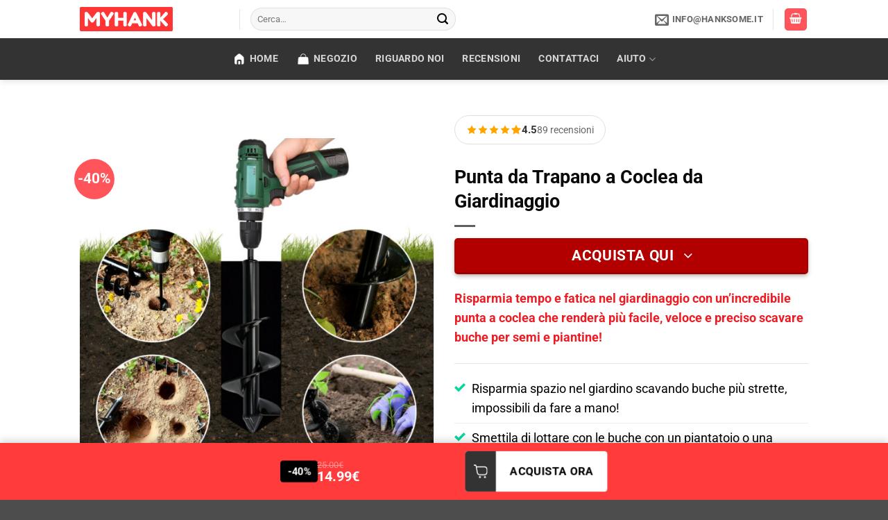

--- FILE ---
content_type: text/html; charset=UTF-8
request_url: https://myhank.it/prodotto/punta-da-trapano-a-coclea-da-giardinaggio/
body_size: 48225
content:
<!DOCTYPE html>
<html lang="it-IT" class="loading-site no-js">
<head>
	<meta charset="UTF-8" />
	<link rel="profile" href="https://gmpg.org/xfn/11" />
	<link rel="pingback" href="https://myhank.it/xmlrpc.php" />

	<script type="f4a7dbd1e1cae6a050f3faa7-text/javascript">(function(html){html.className = html.className.replace(/\bno-js\b/,'js')})(document.documentElement);</script>
<title>Punta da Trapano a Coclea da Giardinaggio &#8211; MyHank.it</title>
<meta name='robots' content='max-image-preview:large' />
<meta name="viewport" content="width=device-width, initial-scale=1" />
<!-- Google Tag Manager by PYS -->
    <script data-cfasync="false" data-pagespeed-no-defer>
	    window.dataLayerPYS = window.dataLayerPYS || [];
	</script>
<!-- End Google Tag Manager by PYS --><script type="f4a7dbd1e1cae6a050f3faa7-application/javascript" id='pys-version-script'>console.log('PixelYourSite PRO version 12.3.4.1');</script>
<link rel='prefetch' href='https://myhank.it/wp-content/themes/flatsome/assets/js/flatsome.js?ver=e2eddd6c228105dac048' />
<link rel='prefetch' href='https://myhank.it/wp-content/themes/flatsome/assets/js/chunk.slider.js?ver=3.20.4' />
<link rel='prefetch' href='https://myhank.it/wp-content/themes/flatsome/assets/js/chunk.popups.js?ver=3.20.4' />
<link rel='prefetch' href='https://myhank.it/wp-content/themes/flatsome/assets/js/chunk.tooltips.js?ver=3.20.4' />
<link rel='prefetch' href='https://myhank.it/wp-content/themes/flatsome/assets/js/woocommerce.js?ver=1c9be63d628ff7c3ff4c' />
<link rel="alternate" type="application/rss+xml" title="MyHank.it &raquo; Feed" href="https://myhank.it/feed/" />
<link rel="alternate" type="application/rss+xml" title="MyHank.it &raquo; Feed dei commenti" href="https://myhank.it/comments/feed/" />
<link rel="alternate" title="oEmbed (JSON)" type="application/json+oembed" href="https://myhank.it/wp-json/oembed/1.0/embed?url=https%3A%2F%2Fmyhank.it%2Fprodotto%2Fpunta-da-trapano-a-coclea-da-giardinaggio%2F" />
<link rel="alternate" title="oEmbed (XML)" type="text/xml+oembed" href="https://myhank.it/wp-json/oembed/1.0/embed?url=https%3A%2F%2Fmyhank.it%2Fprodotto%2Fpunta-da-trapano-a-coclea-da-giardinaggio%2F&#038;format=xml" />
<style id='wp-img-auto-sizes-contain-inline-css' type='text/css'>
img:is([sizes=auto i],[sizes^="auto," i]){contain-intrinsic-size:3000px 1500px}
/*# sourceURL=wp-img-auto-sizes-contain-inline-css */
</style>
<link rel='stylesheet' id='cartboss-css' href='https://myhank.it/wp-content/plugins/cartboss/public/css/cartboss-public.css?ver=4.2.1' type='text/css' media='all' />
<style id='wp-emoji-styles-inline-css' type='text/css'>

	img.wp-smiley, img.emoji {
		display: inline !important;
		border: none !important;
		box-shadow: none !important;
		height: 1em !important;
		width: 1em !important;
		margin: 0 0.07em !important;
		vertical-align: -0.1em !important;
		background: none !important;
		padding: 0 !important;
	}
/*# sourceURL=wp-emoji-styles-inline-css */
</style>
<style id='wp-block-library-inline-css' type='text/css'>
:root{--wp-block-synced-color:#7a00df;--wp-block-synced-color--rgb:122,0,223;--wp-bound-block-color:var(--wp-block-synced-color);--wp-editor-canvas-background:#ddd;--wp-admin-theme-color:#007cba;--wp-admin-theme-color--rgb:0,124,186;--wp-admin-theme-color-darker-10:#006ba1;--wp-admin-theme-color-darker-10--rgb:0,107,160.5;--wp-admin-theme-color-darker-20:#005a87;--wp-admin-theme-color-darker-20--rgb:0,90,135;--wp-admin-border-width-focus:2px}@media (min-resolution:192dpi){:root{--wp-admin-border-width-focus:1.5px}}.wp-element-button{cursor:pointer}:root .has-very-light-gray-background-color{background-color:#eee}:root .has-very-dark-gray-background-color{background-color:#313131}:root .has-very-light-gray-color{color:#eee}:root .has-very-dark-gray-color{color:#313131}:root .has-vivid-green-cyan-to-vivid-cyan-blue-gradient-background{background:linear-gradient(135deg,#00d084,#0693e3)}:root .has-purple-crush-gradient-background{background:linear-gradient(135deg,#34e2e4,#4721fb 50%,#ab1dfe)}:root .has-hazy-dawn-gradient-background{background:linear-gradient(135deg,#faaca8,#dad0ec)}:root .has-subdued-olive-gradient-background{background:linear-gradient(135deg,#fafae1,#67a671)}:root .has-atomic-cream-gradient-background{background:linear-gradient(135deg,#fdd79a,#004a59)}:root .has-nightshade-gradient-background{background:linear-gradient(135deg,#330968,#31cdcf)}:root .has-midnight-gradient-background{background:linear-gradient(135deg,#020381,#2874fc)}:root{--wp--preset--font-size--normal:16px;--wp--preset--font-size--huge:42px}.has-regular-font-size{font-size:1em}.has-larger-font-size{font-size:2.625em}.has-normal-font-size{font-size:var(--wp--preset--font-size--normal)}.has-huge-font-size{font-size:var(--wp--preset--font-size--huge)}.has-text-align-center{text-align:center}.has-text-align-left{text-align:left}.has-text-align-right{text-align:right}.has-fit-text{white-space:nowrap!important}#end-resizable-editor-section{display:none}.aligncenter{clear:both}.items-justified-left{justify-content:flex-start}.items-justified-center{justify-content:center}.items-justified-right{justify-content:flex-end}.items-justified-space-between{justify-content:space-between}.screen-reader-text{border:0;clip-path:inset(50%);height:1px;margin:-1px;overflow:hidden;padding:0;position:absolute;width:1px;word-wrap:normal!important}.screen-reader-text:focus{background-color:#ddd;clip-path:none;color:#444;display:block;font-size:1em;height:auto;left:5px;line-height:normal;padding:15px 23px 14px;text-decoration:none;top:5px;width:auto;z-index:100000}html :where(.has-border-color){border-style:solid}html :where([style*=border-top-color]){border-top-style:solid}html :where([style*=border-right-color]){border-right-style:solid}html :where([style*=border-bottom-color]){border-bottom-style:solid}html :where([style*=border-left-color]){border-left-style:solid}html :where([style*=border-width]){border-style:solid}html :where([style*=border-top-width]){border-top-style:solid}html :where([style*=border-right-width]){border-right-style:solid}html :where([style*=border-bottom-width]){border-bottom-style:solid}html :where([style*=border-left-width]){border-left-style:solid}html :where(img[class*=wp-image-]){height:auto;max-width:100%}:where(figure){margin:0 0 1em}html :where(.is-position-sticky){--wp-admin--admin-bar--position-offset:var(--wp-admin--admin-bar--height,0px)}@media screen and (max-width:600px){html :where(.is-position-sticky){--wp-admin--admin-bar--position-offset:0px}}

/*# sourceURL=wp-block-library-inline-css */
</style><link rel='stylesheet' id='wc-blocks-style-css' href='https://myhank.it/wp-content/plugins/woocommerce/assets/client/blocks/wc-blocks.css?ver=wc-10.4.3' type='text/css' media='all' />
<style id='global-styles-inline-css' type='text/css'>
:root{--wp--preset--aspect-ratio--square: 1;--wp--preset--aspect-ratio--4-3: 4/3;--wp--preset--aspect-ratio--3-4: 3/4;--wp--preset--aspect-ratio--3-2: 3/2;--wp--preset--aspect-ratio--2-3: 2/3;--wp--preset--aspect-ratio--16-9: 16/9;--wp--preset--aspect-ratio--9-16: 9/16;--wp--preset--color--black: #000000;--wp--preset--color--cyan-bluish-gray: #abb8c3;--wp--preset--color--white: #ffffff;--wp--preset--color--pale-pink: #f78da7;--wp--preset--color--vivid-red: #cf2e2e;--wp--preset--color--luminous-vivid-orange: #ff6900;--wp--preset--color--luminous-vivid-amber: #fcb900;--wp--preset--color--light-green-cyan: #7bdcb5;--wp--preset--color--vivid-green-cyan: #00d084;--wp--preset--color--pale-cyan-blue: #8ed1fc;--wp--preset--color--vivid-cyan-blue: #0693e3;--wp--preset--color--vivid-purple: #9b51e0;--wp--preset--color--primary: #ff5459;--wp--preset--color--secondary: #084c61;--wp--preset--color--success: #06d6a0;--wp--preset--color--alert: #b20000;--wp--preset--gradient--vivid-cyan-blue-to-vivid-purple: linear-gradient(135deg,rgb(6,147,227) 0%,rgb(155,81,224) 100%);--wp--preset--gradient--light-green-cyan-to-vivid-green-cyan: linear-gradient(135deg,rgb(122,220,180) 0%,rgb(0,208,130) 100%);--wp--preset--gradient--luminous-vivid-amber-to-luminous-vivid-orange: linear-gradient(135deg,rgb(252,185,0) 0%,rgb(255,105,0) 100%);--wp--preset--gradient--luminous-vivid-orange-to-vivid-red: linear-gradient(135deg,rgb(255,105,0) 0%,rgb(207,46,46) 100%);--wp--preset--gradient--very-light-gray-to-cyan-bluish-gray: linear-gradient(135deg,rgb(238,238,238) 0%,rgb(169,184,195) 100%);--wp--preset--gradient--cool-to-warm-spectrum: linear-gradient(135deg,rgb(74,234,220) 0%,rgb(151,120,209) 20%,rgb(207,42,186) 40%,rgb(238,44,130) 60%,rgb(251,105,98) 80%,rgb(254,248,76) 100%);--wp--preset--gradient--blush-light-purple: linear-gradient(135deg,rgb(255,206,236) 0%,rgb(152,150,240) 100%);--wp--preset--gradient--blush-bordeaux: linear-gradient(135deg,rgb(254,205,165) 0%,rgb(254,45,45) 50%,rgb(107,0,62) 100%);--wp--preset--gradient--luminous-dusk: linear-gradient(135deg,rgb(255,203,112) 0%,rgb(199,81,192) 50%,rgb(65,88,208) 100%);--wp--preset--gradient--pale-ocean: linear-gradient(135deg,rgb(255,245,203) 0%,rgb(182,227,212) 50%,rgb(51,167,181) 100%);--wp--preset--gradient--electric-grass: linear-gradient(135deg,rgb(202,248,128) 0%,rgb(113,206,126) 100%);--wp--preset--gradient--midnight: linear-gradient(135deg,rgb(2,3,129) 0%,rgb(40,116,252) 100%);--wp--preset--font-size--small: 13px;--wp--preset--font-size--medium: 20px;--wp--preset--font-size--large: 36px;--wp--preset--font-size--x-large: 42px;--wp--preset--spacing--20: 0.44rem;--wp--preset--spacing--30: 0.67rem;--wp--preset--spacing--40: 1rem;--wp--preset--spacing--50: 1.5rem;--wp--preset--spacing--60: 2.25rem;--wp--preset--spacing--70: 3.38rem;--wp--preset--spacing--80: 5.06rem;--wp--preset--shadow--natural: 6px 6px 9px rgba(0, 0, 0, 0.2);--wp--preset--shadow--deep: 12px 12px 50px rgba(0, 0, 0, 0.4);--wp--preset--shadow--sharp: 6px 6px 0px rgba(0, 0, 0, 0.2);--wp--preset--shadow--outlined: 6px 6px 0px -3px rgb(255, 255, 255), 6px 6px rgb(0, 0, 0);--wp--preset--shadow--crisp: 6px 6px 0px rgb(0, 0, 0);}:where(body) { margin: 0; }.wp-site-blocks > .alignleft { float: left; margin-right: 2em; }.wp-site-blocks > .alignright { float: right; margin-left: 2em; }.wp-site-blocks > .aligncenter { justify-content: center; margin-left: auto; margin-right: auto; }:where(.is-layout-flex){gap: 0.5em;}:where(.is-layout-grid){gap: 0.5em;}.is-layout-flow > .alignleft{float: left;margin-inline-start: 0;margin-inline-end: 2em;}.is-layout-flow > .alignright{float: right;margin-inline-start: 2em;margin-inline-end: 0;}.is-layout-flow > .aligncenter{margin-left: auto !important;margin-right: auto !important;}.is-layout-constrained > .alignleft{float: left;margin-inline-start: 0;margin-inline-end: 2em;}.is-layout-constrained > .alignright{float: right;margin-inline-start: 2em;margin-inline-end: 0;}.is-layout-constrained > .aligncenter{margin-left: auto !important;margin-right: auto !important;}.is-layout-constrained > :where(:not(.alignleft):not(.alignright):not(.alignfull)){margin-left: auto !important;margin-right: auto !important;}body .is-layout-flex{display: flex;}.is-layout-flex{flex-wrap: wrap;align-items: center;}.is-layout-flex > :is(*, div){margin: 0;}body .is-layout-grid{display: grid;}.is-layout-grid > :is(*, div){margin: 0;}body{padding-top: 0px;padding-right: 0px;padding-bottom: 0px;padding-left: 0px;}a:where(:not(.wp-element-button)){text-decoration: none;}:root :where(.wp-element-button, .wp-block-button__link){background-color: #32373c;border-width: 0;color: #fff;font-family: inherit;font-size: inherit;font-style: inherit;font-weight: inherit;letter-spacing: inherit;line-height: inherit;padding-top: calc(0.667em + 2px);padding-right: calc(1.333em + 2px);padding-bottom: calc(0.667em + 2px);padding-left: calc(1.333em + 2px);text-decoration: none;text-transform: inherit;}.has-black-color{color: var(--wp--preset--color--black) !important;}.has-cyan-bluish-gray-color{color: var(--wp--preset--color--cyan-bluish-gray) !important;}.has-white-color{color: var(--wp--preset--color--white) !important;}.has-pale-pink-color{color: var(--wp--preset--color--pale-pink) !important;}.has-vivid-red-color{color: var(--wp--preset--color--vivid-red) !important;}.has-luminous-vivid-orange-color{color: var(--wp--preset--color--luminous-vivid-orange) !important;}.has-luminous-vivid-amber-color{color: var(--wp--preset--color--luminous-vivid-amber) !important;}.has-light-green-cyan-color{color: var(--wp--preset--color--light-green-cyan) !important;}.has-vivid-green-cyan-color{color: var(--wp--preset--color--vivid-green-cyan) !important;}.has-pale-cyan-blue-color{color: var(--wp--preset--color--pale-cyan-blue) !important;}.has-vivid-cyan-blue-color{color: var(--wp--preset--color--vivid-cyan-blue) !important;}.has-vivid-purple-color{color: var(--wp--preset--color--vivid-purple) !important;}.has-primary-color{color: var(--wp--preset--color--primary) !important;}.has-secondary-color{color: var(--wp--preset--color--secondary) !important;}.has-success-color{color: var(--wp--preset--color--success) !important;}.has-alert-color{color: var(--wp--preset--color--alert) !important;}.has-black-background-color{background-color: var(--wp--preset--color--black) !important;}.has-cyan-bluish-gray-background-color{background-color: var(--wp--preset--color--cyan-bluish-gray) !important;}.has-white-background-color{background-color: var(--wp--preset--color--white) !important;}.has-pale-pink-background-color{background-color: var(--wp--preset--color--pale-pink) !important;}.has-vivid-red-background-color{background-color: var(--wp--preset--color--vivid-red) !important;}.has-luminous-vivid-orange-background-color{background-color: var(--wp--preset--color--luminous-vivid-orange) !important;}.has-luminous-vivid-amber-background-color{background-color: var(--wp--preset--color--luminous-vivid-amber) !important;}.has-light-green-cyan-background-color{background-color: var(--wp--preset--color--light-green-cyan) !important;}.has-vivid-green-cyan-background-color{background-color: var(--wp--preset--color--vivid-green-cyan) !important;}.has-pale-cyan-blue-background-color{background-color: var(--wp--preset--color--pale-cyan-blue) !important;}.has-vivid-cyan-blue-background-color{background-color: var(--wp--preset--color--vivid-cyan-blue) !important;}.has-vivid-purple-background-color{background-color: var(--wp--preset--color--vivid-purple) !important;}.has-primary-background-color{background-color: var(--wp--preset--color--primary) !important;}.has-secondary-background-color{background-color: var(--wp--preset--color--secondary) !important;}.has-success-background-color{background-color: var(--wp--preset--color--success) !important;}.has-alert-background-color{background-color: var(--wp--preset--color--alert) !important;}.has-black-border-color{border-color: var(--wp--preset--color--black) !important;}.has-cyan-bluish-gray-border-color{border-color: var(--wp--preset--color--cyan-bluish-gray) !important;}.has-white-border-color{border-color: var(--wp--preset--color--white) !important;}.has-pale-pink-border-color{border-color: var(--wp--preset--color--pale-pink) !important;}.has-vivid-red-border-color{border-color: var(--wp--preset--color--vivid-red) !important;}.has-luminous-vivid-orange-border-color{border-color: var(--wp--preset--color--luminous-vivid-orange) !important;}.has-luminous-vivid-amber-border-color{border-color: var(--wp--preset--color--luminous-vivid-amber) !important;}.has-light-green-cyan-border-color{border-color: var(--wp--preset--color--light-green-cyan) !important;}.has-vivid-green-cyan-border-color{border-color: var(--wp--preset--color--vivid-green-cyan) !important;}.has-pale-cyan-blue-border-color{border-color: var(--wp--preset--color--pale-cyan-blue) !important;}.has-vivid-cyan-blue-border-color{border-color: var(--wp--preset--color--vivid-cyan-blue) !important;}.has-vivid-purple-border-color{border-color: var(--wp--preset--color--vivid-purple) !important;}.has-primary-border-color{border-color: var(--wp--preset--color--primary) !important;}.has-secondary-border-color{border-color: var(--wp--preset--color--secondary) !important;}.has-success-border-color{border-color: var(--wp--preset--color--success) !important;}.has-alert-border-color{border-color: var(--wp--preset--color--alert) !important;}.has-vivid-cyan-blue-to-vivid-purple-gradient-background{background: var(--wp--preset--gradient--vivid-cyan-blue-to-vivid-purple) !important;}.has-light-green-cyan-to-vivid-green-cyan-gradient-background{background: var(--wp--preset--gradient--light-green-cyan-to-vivid-green-cyan) !important;}.has-luminous-vivid-amber-to-luminous-vivid-orange-gradient-background{background: var(--wp--preset--gradient--luminous-vivid-amber-to-luminous-vivid-orange) !important;}.has-luminous-vivid-orange-to-vivid-red-gradient-background{background: var(--wp--preset--gradient--luminous-vivid-orange-to-vivid-red) !important;}.has-very-light-gray-to-cyan-bluish-gray-gradient-background{background: var(--wp--preset--gradient--very-light-gray-to-cyan-bluish-gray) !important;}.has-cool-to-warm-spectrum-gradient-background{background: var(--wp--preset--gradient--cool-to-warm-spectrum) !important;}.has-blush-light-purple-gradient-background{background: var(--wp--preset--gradient--blush-light-purple) !important;}.has-blush-bordeaux-gradient-background{background: var(--wp--preset--gradient--blush-bordeaux) !important;}.has-luminous-dusk-gradient-background{background: var(--wp--preset--gradient--luminous-dusk) !important;}.has-pale-ocean-gradient-background{background: var(--wp--preset--gradient--pale-ocean) !important;}.has-electric-grass-gradient-background{background: var(--wp--preset--gradient--electric-grass) !important;}.has-midnight-gradient-background{background: var(--wp--preset--gradient--midnight) !important;}.has-small-font-size{font-size: var(--wp--preset--font-size--small) !important;}.has-medium-font-size{font-size: var(--wp--preset--font-size--medium) !important;}.has-large-font-size{font-size: var(--wp--preset--font-size--large) !important;}.has-x-large-font-size{font-size: var(--wp--preset--font-size--x-large) !important;}
/*# sourceURL=global-styles-inline-css */
</style>

<link rel='stylesheet' id='digit-atc-template-standard-1-css' href='https://myhank.it/wp-content/plugins/digit-add-to-cart-templates/templates/standard-1/css/style.css?ver=1.1.9' type='text/css' media='all' />
<link rel='stylesheet' id='digit-order-tracking-css' href='https://myhank.it/wp-content/plugins/digit-order-tracking/public/css/digit-order-tracking-public.css?ver=2.0.0' type='text/css' media='all' />
<link rel='stylesheet' id='digit-stripe-order-detect-css' href='https://myhank.it/wp-content/plugins/digit-stripe-order-detect/public/css/digit-stripe-order-detect-public.css?ver=1.0.1' type='text/css' media='all' />
<link rel='stylesheet' id='digit-wave-video-embedding-css' href='https://myhank.it/wp-content/plugins/digit-wave-video-embedding/public/css/digit-wave-video-embedding-public.css?ver=1.0.2' type='text/css' media='all' />
<link rel='stylesheet' id='flatsome-export-import-css' href='https://myhank.it/wp-content/plugins/flatsome-export-import/public/css/flatsome-export-import-public.css?ver=1.0.2' type='text/css' media='all' />
<link rel='stylesheet' id='frontcss-css' href='https://myhank.it/wp-content/plugins/fy-abandoned-cart-recovery/includes/../assets/css/front.css?ver=3.4.1' type='text/css' media='all' />
<link rel='stylesheet' id='multi-woo-manager-css' href='https://myhank.it/wp-content/plugins/multi-woo-manager/public/css/multi-woo-manager-public.css?ver=1.2.2' type='text/css' media='all' />
<style id='woocommerce-inline-inline-css' type='text/css'>
.woocommerce form .form-row .required { visibility: visible; }
/*# sourceURL=woocommerce-inline-inline-css */
</style>
<link rel='stylesheet' id='digit-reviews-frontend-css' href='https://myhank.it/wp-content/plugins/2digit-reviews/assets/css/frontend.css?ver=1.2.9' type='text/css' media='all' />
<link rel='stylesheet' id='intlTelInput-css' href='https://myhank.it/wp-content/plugins/woo-phone-input-wordpress-plugin/css/intlTelInput.min.css?ver=2.1' type='text/css' media='all' />
<link rel='stylesheet' id='intlTelInputMain-css' href='https://myhank.it/wp-content/plugins/woo-phone-input-wordpress-plugin/css/styles.css?ver=2.1' type='text/css' media='all' />
<link rel='stylesheet' id='digit-pricing_three-css' href='https://myhank.it/wp-content/plugins/digit-pricing/public/css/variant-three.css?ver=10.0' type='text/css' media='all' />
<link rel='stylesheet' id='digit-pricing_eleganza-css' href='https://myhank.it/wp-content/plugins/digit-pricing/public/css/variant-eleganza.css?ver=10.0' type='text/css' media='all' />
<link rel='stylesheet' id='psychic-form-css-css' href='https://myhank.it/wp-content/plugins/psychic-form/assets/psychic-form.css?ver=0.0.4' type='text/css' media='all' />
<link rel='stylesheet' id='flatsome-main-css' href='https://myhank.it/wp-content/themes/flatsome/assets/css/flatsome.css?ver=3.20.4' type='text/css' media='all' />
<style id='flatsome-main-inline-css' type='text/css'>
@font-face {
				font-family: "fl-icons";
				font-display: block;
				src: url(https://myhank.it/wp-content/themes/flatsome/assets/css/icons/fl-icons.eot?v=3.20.4);
				src:
					url(https://myhank.it/wp-content/themes/flatsome/assets/css/icons/fl-icons.eot#iefix?v=3.20.4) format("embedded-opentype"),
					url(https://myhank.it/wp-content/themes/flatsome/assets/css/icons/fl-icons.woff2?v=3.20.4) format("woff2"),
					url(https://myhank.it/wp-content/themes/flatsome/assets/css/icons/fl-icons.ttf?v=3.20.4) format("truetype"),
					url(https://myhank.it/wp-content/themes/flatsome/assets/css/icons/fl-icons.woff?v=3.20.4) format("woff"),
					url(https://myhank.it/wp-content/themes/flatsome/assets/css/icons/fl-icons.svg?v=3.20.4#fl-icons) format("svg");
			}
/*# sourceURL=flatsome-main-inline-css */
</style>
<link rel='stylesheet' id='flatsome-shop-css' href='https://myhank.it/wp-content/themes/flatsome/assets/css/flatsome-shop.css?ver=3.20.4' type='text/css' media='all' />
<link rel='stylesheet' id='flatsome-style-css' href='https://myhank.it/wp-content/themes/flatsome-child/style.css?ver=4.2.3' type='text/css' media='all' />
<script type="text/template" id="tmpl-variation-template">
	<div class="woocommerce-variation-description">{{{ data.variation.variation_description }}}</div>
	<div class="woocommerce-variation-price">{{{ data.variation.price_html }}}</div>
	<div class="woocommerce-variation-availability">{{{ data.variation.availability_html }}}</div>
</script>
<script type="text/template" id="tmpl-unavailable-variation-template">
	<p role="alert">Siamo spiacenti, questo prodotto non è disponibile. Scegli un&#039;altra combinazione.</p>
</script>
<script type="f4a7dbd1e1cae6a050f3faa7-text/javascript" id="jquery-core-js-extra">
/* <![CDATA[ */
var pysFacebookRest = {"restApiUrl":"https://myhank.it/wp-json/pys-facebook/v1/event","debug":""};
//# sourceURL=jquery-core-js-extra
/* ]]> */
</script>
<script type="f4a7dbd1e1cae6a050f3faa7-text/javascript" src="https://myhank.it/wp-includes/js/jquery/jquery.min.js?ver=3.7.1" id="jquery-core-js"></script>
<script type="f4a7dbd1e1cae6a050f3faa7-text/javascript" src="https://myhank.it/wp-includes/js/jquery/jquery-migrate.min.js?ver=3.4.1" id="jquery-migrate-js"></script>
<script type="f4a7dbd1e1cae6a050f3faa7-text/javascript" src="https://myhank.it/wp-includes/js/underscore.min.js?ver=1.13.7" id="underscore-js"></script>
<script type="f4a7dbd1e1cae6a050f3faa7-text/javascript" id="wp-util-js-extra">
/* <![CDATA[ */
var _wpUtilSettings = {"ajax":{"url":"/wp-admin/admin-ajax.php"}};
//# sourceURL=wp-util-js-extra
/* ]]> */
</script>
<script type="f4a7dbd1e1cae6a050f3faa7-text/javascript" src="https://myhank.it/wp-includes/js/wp-util.min.js?ver=6.9" id="wp-util-js"></script>
<script type="f4a7dbd1e1cae6a050f3faa7-text/javascript" src="https://myhank.it/wp-content/plugins/woocommerce/assets/js/jquery-blockui/jquery.blockUI.min.js?ver=2.7.0-wc.10.4.3" id="wc-jquery-blockui-js" data-wp-strategy="defer"></script>
<script type="f4a7dbd1e1cae6a050f3faa7-text/javascript" src="https://myhank.it/wp-content/plugins/digit-order-tracking/public/js/digit-order-tracking-public.js?ver=2.0.0" id="digit-order-tracking-js"></script>
<script type="f4a7dbd1e1cae6a050f3faa7-text/javascript" src="https://myhank.it/wp-content/plugins/digit-stripe-order-detect/public/js/digit-stripe-order-detect-public.js?ver=1.0.1" id="digit-stripe-order-detect-js"></script>
<script type="f4a7dbd1e1cae6a050f3faa7-text/javascript" src="https://myhank.it/wp-content/plugins/digit-wave-video-embedding/public/js/digit-wave-video-embedding-public.js?ver=1.0.2" id="digit-wave-video-embedding-js"></script>
<script type="f4a7dbd1e1cae6a050f3faa7-text/javascript" src="https://myhank.it/wp-content/plugins/flatsome-export-import/public/js/flatsome-export-import-public.js?ver=1.0.2" id="flatsome-export-import-js"></script>
<script type="f4a7dbd1e1cae6a050f3faa7-text/javascript" src="https://myhank.it/wp-content/plugins/fy-abandoned-cart-recovery/includes/../assets/js/front.js?ver=1.0.1" id="frontjs-js"></script>
<script type="f4a7dbd1e1cae6a050f3faa7-text/javascript" src="https://myhank.it/wp-content/plugins/multi-woo-manager/public/js/multi-woo-manager-public.js?ver=1.2.2" id="multi-woo-manager-js"></script>
<script type="f4a7dbd1e1cae6a050f3faa7-text/javascript" id="wc-single-product-js-extra">
/* <![CDATA[ */
var wc_single_product_params = {"i18n_required_rating_text":"Seleziona una valutazione","i18n_rating_options":["1 stella su 5","2 stelle su 5","3 stelle su 5","4 stelle su 5","5 stelle su 5"],"i18n_product_gallery_trigger_text":"Visualizza la galleria di immagini a schermo intero","review_rating_required":"yes","flexslider":{"rtl":false,"animation":"slide","smoothHeight":true,"directionNav":false,"controlNav":"thumbnails","slideshow":false,"animationSpeed":500,"animationLoop":false,"allowOneSlide":false},"zoom_enabled":"","zoom_options":[],"photoswipe_enabled":"","photoswipe_options":{"shareEl":false,"closeOnScroll":false,"history":false,"hideAnimationDuration":0,"showAnimationDuration":0},"flexslider_enabled":""};
//# sourceURL=wc-single-product-js-extra
/* ]]> */
</script>
<script type="f4a7dbd1e1cae6a050f3faa7-text/javascript" src="https://myhank.it/wp-content/plugins/woocommerce/assets/js/frontend/single-product.min.js?ver=10.4.3" id="wc-single-product-js" defer="defer" data-wp-strategy="defer"></script>
<script type="f4a7dbd1e1cae6a050f3faa7-text/javascript" src="https://myhank.it/wp-content/plugins/woocommerce/assets/js/js-cookie/js.cookie.min.js?ver=2.1.4-wc.10.4.3" id="wc-js-cookie-js" data-wp-strategy="defer"></script>
<script type="f4a7dbd1e1cae6a050f3faa7-text/javascript" src="https://myhank.it/wp-content/plugins/woo-phone-input-wordpress-plugin/js/intlTelInput-jquery.min.js?ver=2.1" id="intlTelInput-js"></script>
<script type="f4a7dbd1e1cae6a050f3faa7-text/javascript" id="intlTelInputMain-js-extra">
/* <![CDATA[ */
var wipiMainJsVars = {"utilsScript":"https://myhank.it/wp-content/plugins/woo-phone-input-wordpress-plugin//js/utils.js","autoSetIp":"","initialCountry":"it","onlySelectedCountries":"1","onlyCountries":"[\"it\"]","preferredCountries":[],"wpiElements":"#billing_phone, #shipping_phone"};
//# sourceURL=intlTelInputMain-js-extra
/* ]]> */
</script>
<script type="f4a7dbd1e1cae6a050f3faa7-text/javascript" src="https://myhank.it/wp-content/plugins/woo-phone-input-wordpress-plugin/js/main.js?ver=2.1" id="intlTelInputMain-js"></script>
<script type="f4a7dbd1e1cae6a050f3faa7-text/javascript" id="intlTelInputValidation-js-extra">
/* <![CDATA[ */
var wipiValidationJsVars = {"wpiElements":"#billing_phone, #shipping_phone","successMessage":"\u2713","failMessage":"\u2718"};
//# sourceURL=intlTelInputValidation-js-extra
/* ]]> */
</script>
<script type="f4a7dbd1e1cae6a050f3faa7-text/javascript" src="https://myhank.it/wp-content/plugins/woo-phone-input-wordpress-plugin/js/phone-validate.js?ver=2.1" id="intlTelInputValidation-js"></script>
<script type="f4a7dbd1e1cae6a050f3faa7-text/javascript" src="https://myhank.it/wp-content/plugins/pixelyoursite-pro/dist/scripts/jquery.bind-first-0.2.3.min.js" id="jquery-bind-first-js"></script>
<script type="f4a7dbd1e1cae6a050f3faa7-text/javascript" src="https://myhank.it/wp-content/plugins/pixelyoursite-pro/dist/scripts/js.cookie-2.1.3.min.js?ver=2.1.3" id="js-cookie-pys-js"></script>
<script type="f4a7dbd1e1cae6a050f3faa7-text/javascript" src="https://myhank.it/wp-content/plugins/pixelyoursite-pro/dist/scripts/sha256.js?ver=0.11.0" id="js-sha256-js"></script>
<script type="f4a7dbd1e1cae6a050f3faa7-text/javascript" src="https://myhank.it/wp-content/plugins/pixelyoursite-pro/dist/scripts/tld.min.js?ver=2.3.1" id="js-tld-js"></script>
<script type="f4a7dbd1e1cae6a050f3faa7-text/javascript" id="pys-js-extra">
/* <![CDATA[ */
var pysOptions = {"staticEvents":{"facebook":{"woo_view_content":[{"delay":0,"type":"static","name":"ViewContent","eventID":"a697936f-5b6a-45ac-b025-008a52499409","pixelIds":["364769801895247"],"params":{"content_ids":["343810"],"content_type":"product","tags":"NO.2","contents":[{"id":"343810","quantity":1}],"product_price":"14.99","content_name":"Punta da Trapano a Coclea da Giardinaggio","category_name":"CATALOG, NO.2","page_title":"Punta da Trapano a Coclea da Giardinaggio","post_type":"product","post_id":343810,"plugin":"PixelYourSite","event_url":"myhank.it/prodotto/punta-da-trapano-a-coclea-da-giardinaggio/","user_role":"guest"},"e_id":"woo_view_content","ids":[],"hasTimeWindow":false,"timeWindow":0,"woo_order":"","edd_order":""}],"init_event":[{"delay":0,"type":"static","ajaxFire":false,"name":"PageView","eventID":"fc17155d-8e78-416a-84f8-60f9b8a730ea","pixelIds":["364769801895247"],"params":{"categories":"CATALOG, NO.2","tags":"NO.2","page_title":"Punta da Trapano a Coclea da Giardinaggio","post_type":"product","post_id":343810,"plugin":"PixelYourSite","event_url":"myhank.it/prodotto/punta-da-trapano-a-coclea-da-giardinaggio/","user_role":"guest"},"e_id":"init_event","ids":[],"hasTimeWindow":false,"timeWindow":0,"woo_order":"","edd_order":""}]},"ga":{"woo_view_content":[{"delay":0,"type":"static","name":"view_item","unify":false,"trackingIds":["G-V1DZ123RFE"],"eventID":"a697936f-5b6a-45ac-b025-008a52499409","params":{"items":[{"item_id":"343810","item_name":"Punta da Trapano a Coclea da Giardinaggio","quantity":1,"price":"14.99","affiliation":"MyHank.it","item_category":"CATALOG","item_category2":"NO.2"}],"currency":"EUR","ecomm_prodid":"343810","ecomm_pagetype":"product","ecomm_totalvalue":"14.99","page_title":"Punta da Trapano a Coclea da Giardinaggio","post_type":"product","post_id":343810,"plugin":"PixelYourSite","event_url":"myhank.it/prodotto/punta-da-trapano-a-coclea-da-giardinaggio/","user_role":"guest"},"e_id":"woo_view_content","ids":[],"hasTimeWindow":false,"timeWindow":0,"woo_order":"","edd_order":""}]},"google_ads":{"woo_view_content":[{"delay":0,"type":"static","conversion_ids":["AW-10906503918"],"name":"view_item","ids":["AW-10906503918"],"eventID":"a697936f-5b6a-45ac-b025-008a52499409","params":{"ecomm_prodid":"343810","ecomm_pagetype":"product","event_category":"ecommerce","currency":"EUR","items":[{"id":"343810","google_business_vertical":"retail"}],"page_title":"Punta da Trapano a Coclea da Giardinaggio","post_type":"product","post_id":343810,"plugin":"PixelYourSite","event_url":"myhank.it/prodotto/punta-da-trapano-a-coclea-da-giardinaggio/","user_role":"guest"},"e_id":"woo_view_content","hasTimeWindow":false,"timeWindow":0,"woo_order":"","edd_order":""}],"init_event":[{"delay":0,"type":"static","conversion_ids":["AW-10906503918"],"name":"page_view","eventID":"fc17155d-8e78-416a-84f8-60f9b8a730ea","params":{"page_title":"Punta da Trapano a Coclea da Giardinaggio","post_type":"product","post_id":343810,"plugin":"PixelYourSite","event_url":"myhank.it/prodotto/punta-da-trapano-a-coclea-da-giardinaggio/","user_role":"guest"},"e_id":"init_event","ids":[],"hasTimeWindow":false,"timeWindow":0,"woo_order":"","edd_order":""}]}},"dynamicEvents":{"automatic_event_internal_link":{"facebook":{"delay":0,"type":"dyn","name":"InternalClick","eventID":"baea0a1b-2c1e-44b5-9b5a-e4f52766488d","pixelIds":["364769801895247"],"params":{"page_title":"Punta da Trapano a Coclea da Giardinaggio","post_type":"product","post_id":343810,"plugin":"PixelYourSite","event_url":"myhank.it/prodotto/punta-da-trapano-a-coclea-da-giardinaggio/","user_role":"guest"},"e_id":"automatic_event_internal_link","ids":[],"hasTimeWindow":false,"timeWindow":0,"woo_order":"","edd_order":""},"ga":{"delay":0,"type":"dyn","name":"InternalClick","unify":true,"trackingIds":["G-V1DZ123RFE","AW-10906503918"],"eventID":"baea0a1b-2c1e-44b5-9b5a-e4f52766488d","params":{"page_title":"Punta da Trapano a Coclea da Giardinaggio","post_type":"product","post_id":343810,"plugin":"PixelYourSite","event_url":"myhank.it/prodotto/punta-da-trapano-a-coclea-da-giardinaggio/","user_role":"guest"},"e_id":"automatic_event_internal_link","ids":[],"hasTimeWindow":false,"timeWindow":0,"woo_order":"","edd_order":""},"google_ads":{"delay":0,"type":"dyn","name":"InternalClick","conversion_ids":["AW-10906503918"],"ids":["AW-10906503918"],"eventID":"baea0a1b-2c1e-44b5-9b5a-e4f52766488d","params":{"page_title":"Punta da Trapano a Coclea da Giardinaggio","post_type":"product","post_id":343810,"plugin":"PixelYourSite","event_url":"myhank.it/prodotto/punta-da-trapano-a-coclea-da-giardinaggio/","user_role":"guest"},"e_id":"automatic_event_internal_link","hasTimeWindow":false,"timeWindow":0,"woo_order":"","edd_order":""}},"automatic_event_outbound_link":{"facebook":{"delay":0,"type":"dyn","name":"OutboundClick","eventID":"83af56be-3a33-4029-a744-a1d371ff9fc7","pixelIds":["364769801895247"],"params":{"page_title":"Punta da Trapano a Coclea da Giardinaggio","post_type":"product","post_id":343810,"plugin":"PixelYourSite","event_url":"myhank.it/prodotto/punta-da-trapano-a-coclea-da-giardinaggio/","user_role":"guest"},"e_id":"automatic_event_outbound_link","ids":[],"hasTimeWindow":false,"timeWindow":0,"woo_order":"","edd_order":""},"ga":{"delay":0,"type":"dyn","name":"OutboundClick","unify":true,"trackingIds":["G-V1DZ123RFE","AW-10906503918"],"eventID":"83af56be-3a33-4029-a744-a1d371ff9fc7","params":{"page_title":"Punta da Trapano a Coclea da Giardinaggio","post_type":"product","post_id":343810,"plugin":"PixelYourSite","event_url":"myhank.it/prodotto/punta-da-trapano-a-coclea-da-giardinaggio/","user_role":"guest"},"e_id":"automatic_event_outbound_link","ids":[],"hasTimeWindow":false,"timeWindow":0,"woo_order":"","edd_order":""},"google_ads":{"delay":0,"type":"dyn","name":"OutboundClick","conversion_ids":["AW-10906503918"],"ids":["AW-10906503918"],"eventID":"83af56be-3a33-4029-a744-a1d371ff9fc7","params":{"page_title":"Punta da Trapano a Coclea da Giardinaggio","post_type":"product","post_id":343810,"plugin":"PixelYourSite","event_url":"myhank.it/prodotto/punta-da-trapano-a-coclea-da-giardinaggio/","user_role":"guest"},"e_id":"automatic_event_outbound_link","hasTimeWindow":false,"timeWindow":0,"woo_order":"","edd_order":""}},"automatic_event_video":{"facebook":{"delay":0,"type":"dyn","name":"WatchVideo","eventID":"f5209fd5-b299-4de4-b863-bb19824c505c","pixelIds":["364769801895247"],"params":{"page_title":"Punta da Trapano a Coclea da Giardinaggio","post_type":"product","post_id":343810,"plugin":"PixelYourSite","event_url":"myhank.it/prodotto/punta-da-trapano-a-coclea-da-giardinaggio/","user_role":"guest"},"e_id":"automatic_event_video","ids":[],"hasTimeWindow":false,"timeWindow":0,"woo_order":"","edd_order":""},"ga":{"delay":0,"type":"dyn","name":"WatchVideo","unify":true,"trackingIds":["G-V1DZ123RFE","AW-10906503918"],"youtube_disabled":false,"eventID":"f5209fd5-b299-4de4-b863-bb19824c505c","params":{"page_title":"Punta da Trapano a Coclea da Giardinaggio","post_type":"product","post_id":343810,"plugin":"PixelYourSite","event_url":"myhank.it/prodotto/punta-da-trapano-a-coclea-da-giardinaggio/","user_role":"guest"},"e_id":"automatic_event_video","ids":[],"hasTimeWindow":false,"timeWindow":0,"woo_order":"","edd_order":""},"google_ads":{"delay":0,"type":"dyn","name":"WatchVideo","conversion_ids":["AW-10906503918"],"ids":["AW-10906503918"],"eventID":"f5209fd5-b299-4de4-b863-bb19824c505c","params":{"page_title":"Punta da Trapano a Coclea da Giardinaggio","post_type":"product","post_id":343810,"plugin":"PixelYourSite","event_url":"myhank.it/prodotto/punta-da-trapano-a-coclea-da-giardinaggio/","user_role":"guest"},"e_id":"automatic_event_video","hasTimeWindow":false,"timeWindow":0,"woo_order":"","edd_order":""}},"automatic_event_tel_link":{"facebook":{"delay":0,"type":"dyn","name":"TelClick","eventID":"2dcb16c4-2645-4100-a969-e9a6ee86446f","pixelIds":["364769801895247"],"params":{"page_title":"Punta da Trapano a Coclea da Giardinaggio","post_type":"product","post_id":343810,"plugin":"PixelYourSite","event_url":"myhank.it/prodotto/punta-da-trapano-a-coclea-da-giardinaggio/","user_role":"guest"},"e_id":"automatic_event_tel_link","ids":[],"hasTimeWindow":false,"timeWindow":0,"woo_order":"","edd_order":""},"ga":{"delay":0,"type":"dyn","name":"TelClick","unify":true,"trackingIds":["G-V1DZ123RFE","AW-10906503918"],"eventID":"2dcb16c4-2645-4100-a969-e9a6ee86446f","params":{"page_title":"Punta da Trapano a Coclea da Giardinaggio","post_type":"product","post_id":343810,"plugin":"PixelYourSite","event_url":"myhank.it/prodotto/punta-da-trapano-a-coclea-da-giardinaggio/","user_role":"guest"},"e_id":"automatic_event_tel_link","ids":[],"hasTimeWindow":false,"timeWindow":0,"woo_order":"","edd_order":""},"google_ads":{"delay":0,"type":"dyn","name":"TelClick","conversion_ids":["AW-10906503918"],"ids":["AW-10906503918"],"eventID":"2dcb16c4-2645-4100-a969-e9a6ee86446f","params":{"page_title":"Punta da Trapano a Coclea da Giardinaggio","post_type":"product","post_id":343810,"plugin":"PixelYourSite","event_url":"myhank.it/prodotto/punta-da-trapano-a-coclea-da-giardinaggio/","user_role":"guest"},"e_id":"automatic_event_tel_link","hasTimeWindow":false,"timeWindow":0,"woo_order":"","edd_order":""}},"automatic_event_email_link":{"facebook":{"delay":0,"type":"dyn","name":"EmailClick","eventID":"c2234a28-0968-46ca-9cc5-fffc62043943","pixelIds":["364769801895247"],"params":{"page_title":"Punta da Trapano a Coclea da Giardinaggio","post_type":"product","post_id":343810,"plugin":"PixelYourSite","event_url":"myhank.it/prodotto/punta-da-trapano-a-coclea-da-giardinaggio/","user_role":"guest"},"e_id":"automatic_event_email_link","ids":[],"hasTimeWindow":false,"timeWindow":0,"woo_order":"","edd_order":""},"ga":{"delay":0,"type":"dyn","name":"EmailClick","unify":true,"trackingIds":["G-V1DZ123RFE","AW-10906503918"],"eventID":"c2234a28-0968-46ca-9cc5-fffc62043943","params":{"page_title":"Punta da Trapano a Coclea da Giardinaggio","post_type":"product","post_id":343810,"plugin":"PixelYourSite","event_url":"myhank.it/prodotto/punta-da-trapano-a-coclea-da-giardinaggio/","user_role":"guest"},"e_id":"automatic_event_email_link","ids":[],"hasTimeWindow":false,"timeWindow":0,"woo_order":"","edd_order":""},"google_ads":{"delay":0,"type":"dyn","name":"EmailClick","conversion_ids":["AW-10906503918"],"ids":["AW-10906503918"],"eventID":"c2234a28-0968-46ca-9cc5-fffc62043943","params":{"page_title":"Punta da Trapano a Coclea da Giardinaggio","post_type":"product","post_id":343810,"plugin":"PixelYourSite","event_url":"myhank.it/prodotto/punta-da-trapano-a-coclea-da-giardinaggio/","user_role":"guest"},"e_id":"automatic_event_email_link","hasTimeWindow":false,"timeWindow":0,"woo_order":"","edd_order":""}},"automatic_event_form":{"facebook":{"delay":0,"type":"dyn","name":"Form","eventID":"c4b57138-1f64-40f9-9ca6-a692569110c5","pixelIds":["364769801895247"],"params":{"page_title":"Punta da Trapano a Coclea da Giardinaggio","post_type":"product","post_id":343810,"plugin":"PixelYourSite","event_url":"myhank.it/prodotto/punta-da-trapano-a-coclea-da-giardinaggio/","user_role":"guest"},"e_id":"automatic_event_form","ids":[],"hasTimeWindow":false,"timeWindow":0,"woo_order":"","edd_order":""},"ga":{"delay":0,"type":"dyn","name":"Form","unify":true,"trackingIds":["G-V1DZ123RFE","AW-10906503918"],"eventID":"c4b57138-1f64-40f9-9ca6-a692569110c5","params":{"page_title":"Punta da Trapano a Coclea da Giardinaggio","post_type":"product","post_id":343810,"plugin":"PixelYourSite","event_url":"myhank.it/prodotto/punta-da-trapano-a-coclea-da-giardinaggio/","user_role":"guest"},"e_id":"automatic_event_form","ids":[],"hasTimeWindow":false,"timeWindow":0,"woo_order":"","edd_order":""},"google_ads":{"delay":0,"type":"dyn","name":"Form","conversion_ids":["AW-10906503918"],"ids":["AW-10906503918"],"eventID":"c4b57138-1f64-40f9-9ca6-a692569110c5","params":{"page_title":"Punta da Trapano a Coclea da Giardinaggio","post_type":"product","post_id":343810,"plugin":"PixelYourSite","event_url":"myhank.it/prodotto/punta-da-trapano-a-coclea-da-giardinaggio/","user_role":"guest"},"e_id":"automatic_event_form","hasTimeWindow":false,"timeWindow":0,"woo_order":"","edd_order":""}},"automatic_event_download":{"facebook":{"delay":0,"type":"dyn","name":"Download","extensions":["","doc","exe","js","pdf","ppt","tgz","zip","xls"],"eventID":"14db0ad9-eff6-4b89-83f2-35e249511c30","pixelIds":["364769801895247"],"params":{"page_title":"Punta da Trapano a Coclea da Giardinaggio","post_type":"product","post_id":343810,"plugin":"PixelYourSite","event_url":"myhank.it/prodotto/punta-da-trapano-a-coclea-da-giardinaggio/","user_role":"guest"},"e_id":"automatic_event_download","ids":[],"hasTimeWindow":false,"timeWindow":0,"woo_order":"","edd_order":""},"ga":{"delay":0,"type":"dyn","name":"Download","extensions":["","doc","exe","js","pdf","ppt","tgz","zip","xls"],"unify":true,"trackingIds":["G-V1DZ123RFE","AW-10906503918"],"eventID":"14db0ad9-eff6-4b89-83f2-35e249511c30","params":{"page_title":"Punta da Trapano a Coclea da Giardinaggio","post_type":"product","post_id":343810,"plugin":"PixelYourSite","event_url":"myhank.it/prodotto/punta-da-trapano-a-coclea-da-giardinaggio/","user_role":"guest"},"e_id":"automatic_event_download","ids":[],"hasTimeWindow":false,"timeWindow":0,"woo_order":"","edd_order":""},"google_ads":{"delay":0,"type":"dyn","name":"Download","extensions":["","doc","exe","js","pdf","ppt","tgz","zip","xls"],"conversion_ids":["AW-10906503918"],"ids":["AW-10906503918"],"eventID":"14db0ad9-eff6-4b89-83f2-35e249511c30","params":{"page_title":"Punta da Trapano a Coclea da Giardinaggio","post_type":"product","post_id":343810,"plugin":"PixelYourSite","event_url":"myhank.it/prodotto/punta-da-trapano-a-coclea-da-giardinaggio/","user_role":"guest"},"e_id":"automatic_event_download","hasTimeWindow":false,"timeWindow":0,"woo_order":"","edd_order":""}},"automatic_event_comment":{"facebook":{"delay":0,"type":"dyn","name":"Comment","eventID":"8216bcf0-e4e2-4714-8594-c9f12eef6071","pixelIds":["364769801895247"],"params":{"page_title":"Punta da Trapano a Coclea da Giardinaggio","post_type":"product","post_id":343810,"plugin":"PixelYourSite","event_url":"myhank.it/prodotto/punta-da-trapano-a-coclea-da-giardinaggio/","user_role":"guest"},"e_id":"automatic_event_comment","ids":[],"hasTimeWindow":false,"timeWindow":0,"woo_order":"","edd_order":""},"ga":{"delay":0,"type":"dyn","name":"Comment","unify":true,"trackingIds":["G-V1DZ123RFE","AW-10906503918"],"eventID":"8216bcf0-e4e2-4714-8594-c9f12eef6071","params":{"page_title":"Punta da Trapano a Coclea da Giardinaggio","post_type":"product","post_id":343810,"plugin":"PixelYourSite","event_url":"myhank.it/prodotto/punta-da-trapano-a-coclea-da-giardinaggio/","user_role":"guest"},"e_id":"automatic_event_comment","ids":[],"hasTimeWindow":false,"timeWindow":0,"woo_order":"","edd_order":""},"google_ads":{"delay":0,"type":"dyn","name":"Comment","conversion_ids":["AW-10906503918"],"ids":["AW-10906503918"],"eventID":"8216bcf0-e4e2-4714-8594-c9f12eef6071","params":{"page_title":"Punta da Trapano a Coclea da Giardinaggio","post_type":"product","post_id":343810,"plugin":"PixelYourSite","event_url":"myhank.it/prodotto/punta-da-trapano-a-coclea-da-giardinaggio/","user_role":"guest"},"e_id":"automatic_event_comment","hasTimeWindow":false,"timeWindow":0,"woo_order":"","edd_order":""}},"automatic_event_adsense":{"facebook":{"delay":0,"type":"dyn","name":"AdSense","eventID":"fe3c07dd-daff-4cca-8003-659b8410dce7","pixelIds":["364769801895247"],"params":{"page_title":"Punta da Trapano a Coclea da Giardinaggio","post_type":"product","post_id":343810,"plugin":"PixelYourSite","event_url":"myhank.it/prodotto/punta-da-trapano-a-coclea-da-giardinaggio/","user_role":"guest"},"e_id":"automatic_event_adsense","ids":[],"hasTimeWindow":false,"timeWindow":0,"woo_order":"","edd_order":""},"ga":{"delay":0,"type":"dyn","name":"AdSense","unify":true,"trackingIds":["G-V1DZ123RFE","AW-10906503918"],"eventID":"fe3c07dd-daff-4cca-8003-659b8410dce7","params":{"page_title":"Punta da Trapano a Coclea da Giardinaggio","post_type":"product","post_id":343810,"plugin":"PixelYourSite","event_url":"myhank.it/prodotto/punta-da-trapano-a-coclea-da-giardinaggio/","user_role":"guest"},"e_id":"automatic_event_adsense","ids":[],"hasTimeWindow":false,"timeWindow":0,"woo_order":"","edd_order":""},"google_ads":{"delay":0,"type":"dyn","name":"AdSense","conversion_ids":["AW-10906503918"],"ids":["AW-10906503918"],"eventID":"fe3c07dd-daff-4cca-8003-659b8410dce7","params":{"page_title":"Punta da Trapano a Coclea da Giardinaggio","post_type":"product","post_id":343810,"plugin":"PixelYourSite","event_url":"myhank.it/prodotto/punta-da-trapano-a-coclea-da-giardinaggio/","user_role":"guest"},"e_id":"automatic_event_adsense","hasTimeWindow":false,"timeWindow":0,"woo_order":"","edd_order":""}},"woo_select_content_single":{"281714":{"ga":{"delay":0,"type":"dyn","unify":true,"trackingIds":["G-V1DZ123RFE","AW-10906503918"],"name":"select_item","eventID":"d49dccd7-e11e-4548-9906-c66c940191a9","params":{"items":[{"id":"281714","name":"Sandali Ortopedici da Donna","quantity":1,"price":"26.99","item_list_name":"Related Products","item_list_id":"related_products","affiliation":"MyHank.it","item_category":"CATALOG","item_category2":"Google","item_category3":"NO.2"}],"event_category":"ecommerce","content_type":"product","page_title":"Punta da Trapano a Coclea da Giardinaggio","post_type":"product","post_id":343810,"plugin":"PixelYourSite","event_url":"myhank.it/prodotto/punta-da-trapano-a-coclea-da-giardinaggio/","user_role":"guest"},"e_id":"woo_select_content_single","ids":[],"hasTimeWindow":false,"timeWindow":0,"woo_order":"","edd_order":""}},"109762":{"ga":{"delay":0,"type":"dyn","unify":true,"trackingIds":["G-V1DZ123RFE","AW-10906503918"],"name":"select_item","eventID":"d49dccd7-e11e-4548-9906-c66c940191a9","params":{"items":[{"id":"109762","name":"SILEND\u00ae Orologio d'oro","quantity":1,"price":"16.99","item_list_name":"Related Products","item_list_id":"related_products","affiliation":"MyHank.it","item_category":"GIOIELLERIA","item_category2":"NO.2"}],"event_category":"ecommerce","content_type":"product","page_title":"Punta da Trapano a Coclea da Giardinaggio","post_type":"product","post_id":343810,"plugin":"PixelYourSite","event_url":"myhank.it/prodotto/punta-da-trapano-a-coclea-da-giardinaggio/","user_role":"guest"},"e_id":"woo_select_content_single","ids":[],"hasTimeWindow":false,"timeWindow":0,"woo_order":"","edd_order":""}},"190341":{"ga":{"delay":0,"type":"dyn","unify":true,"trackingIds":["G-V1DZ123RFE","AW-10906503918"],"name":"select_item","eventID":"d49dccd7-e11e-4548-9906-c66c940191a9","params":{"items":[{"id":"190341","name":"Comodo Estirpatore Di Erbacce","quantity":1,"price":"24.99","item_list_name":"Related Products","item_list_id":"related_products","affiliation":"MyHank.it","item_category":"CATALOG","item_category2":"NO.2"}],"event_category":"ecommerce","content_type":"product","page_title":"Punta da Trapano a Coclea da Giardinaggio","post_type":"product","post_id":343810,"plugin":"PixelYourSite","event_url":"myhank.it/prodotto/punta-da-trapano-a-coclea-da-giardinaggio/","user_role":"guest"},"e_id":"woo_select_content_single","ids":[],"hasTimeWindow":false,"timeWindow":0,"woo_order":"","edd_order":""}},"192206":{"ga":{"delay":0,"type":"dyn","unify":true,"trackingIds":["G-V1DZ123RFE","AW-10906503918"],"name":"select_item","eventID":"d49dccd7-e11e-4548-9906-c66c940191a9","params":{"items":[{"id":"192206","name":"Striscia con luci LED - LEDTASTIC\u00ae","quantity":1,"price":"24.9","item_list_name":"Related Products","item_list_id":"related_products","affiliation":"MyHank.it","item_category":"NO.2"}],"event_category":"ecommerce","content_type":"product","page_title":"Punta da Trapano a Coclea da Giardinaggio","post_type":"product","post_id":343810,"plugin":"PixelYourSite","event_url":"myhank.it/prodotto/punta-da-trapano-a-coclea-da-giardinaggio/","user_role":"guest"},"e_id":"woo_select_content_single","ids":[],"hasTimeWindow":false,"timeWindow":0,"woo_order":"","edd_order":""}},"213415":{"ga":{"delay":0,"type":"dyn","unify":true,"trackingIds":["G-V1DZ123RFE","AW-10906503918"],"name":"select_item","eventID":"d49dccd7-e11e-4548-9906-c66c940191a9","params":{"items":[{"id":"213415","name":"GLUESY\u00ae Set di stampi per resina cristallina (83 pezzi)","quantity":1,"price":"11.99","item_list_name":"Related Products","item_list_id":"related_products","affiliation":"MyHank.it","item_category":"CATALOG","item_category2":"NO.2"}],"event_category":"ecommerce","content_type":"product","page_title":"Punta da Trapano a Coclea da Giardinaggio","post_type":"product","post_id":343810,"plugin":"PixelYourSite","event_url":"myhank.it/prodotto/punta-da-trapano-a-coclea-da-giardinaggio/","user_role":"guest"},"e_id":"woo_select_content_single","ids":[],"hasTimeWindow":false,"timeWindow":0,"woo_order":"","edd_order":""}},"165200":{"ga":{"delay":0,"type":"dyn","unify":true,"trackingIds":["G-V1DZ123RFE","AW-10906503918"],"name":"select_item","eventID":"d49dccd7-e11e-4548-9906-c66c940191a9","params":{"items":[{"id":"165200","name":"MISSCRAFTY\u00ae Set di Pittura Mandala","quantity":1,"price":"9.99","item_list_name":"Related Products","item_list_id":"related_products","affiliation":"MyHank.it","item_category":"CATALOG","item_category2":"NEONATI E BAMBINI","item_category3":"NO.2"}],"event_category":"ecommerce","content_type":"product","page_title":"Punta da Trapano a Coclea da Giardinaggio","post_type":"product","post_id":343810,"plugin":"PixelYourSite","event_url":"myhank.it/prodotto/punta-da-trapano-a-coclea-da-giardinaggio/","user_role":"guest"},"e_id":"woo_select_content_single","ids":[],"hasTimeWindow":false,"timeWindow":0,"woo_order":"","edd_order":""}},"252148":{"ga":{"delay":0,"type":"dyn","unify":true,"trackingIds":["G-V1DZ123RFE","AW-10906503918"],"name":"select_item","eventID":"d49dccd7-e11e-4548-9906-c66c940191a9","params":{"items":[{"id":"252148","name":"FIXOMA\u00ae Estrattore per Viti - Kit con Strumenti per Rimuovere viti Rotte o Danneggiate","quantity":1,"price":"14.99","item_list_name":"Related Products","item_list_id":"related_products","affiliation":"MyHank.it","item_category":"CATALOG","item_category2":"NO.2","item_category3":"RIPARAZIONE DOMESTICA"}],"event_category":"ecommerce","content_type":"product","page_title":"Punta da Trapano a Coclea da Giardinaggio","post_type":"product","post_id":343810,"plugin":"PixelYourSite","event_url":"myhank.it/prodotto/punta-da-trapano-a-coclea-da-giardinaggio/","user_role":"guest"},"e_id":"woo_select_content_single","ids":[],"hasTimeWindow":false,"timeWindow":0,"woo_order":"","edd_order":""}},"295564":{"ga":{"delay":0,"type":"dyn","unify":true,"trackingIds":["G-V1DZ123RFE","AW-10906503918"],"name":"select_item","eventID":"d49dccd7-e11e-4548-9906-c66c940191a9","params":{"items":[{"id":"295564","name":"Tripode per riprese frontali TELEPOD\u00ae","quantity":1,"price":"29.99","item_list_name":"Related Products","item_list_id":"related_products","affiliation":"MyHank.it","item_category":"CATALOG","item_category2":"Google","item_category3":"NO.2"}],"event_category":"ecommerce","content_type":"product","page_title":"Punta da Trapano a Coclea da Giardinaggio","post_type":"product","post_id":343810,"plugin":"PixelYourSite","event_url":"myhank.it/prodotto/punta-da-trapano-a-coclea-da-giardinaggio/","user_role":"guest"},"e_id":"woo_select_content_single","ids":[],"hasTimeWindow":false,"timeWindow":0,"woo_order":"","edd_order":""}},"293124":{"ga":{"delay":0,"type":"dyn","unify":true,"trackingIds":["G-V1DZ123RFE","AW-10906503918"],"name":"select_item","eventID":"d49dccd7-e11e-4548-9906-c66c940191a9","params":{"items":[{"id":"293124","name":"Pressa per biscotti - HAPPY COOKIE\u00ae","quantity":1,"price":"16.99","item_list_name":"Related Products","item_list_id":"related_products","affiliation":"MyHank.it","item_category":"CATALOG","item_category2":"MIGLIORIE DI CASA","item_category3":"NO.2"}],"event_category":"ecommerce","content_type":"product","page_title":"Punta da Trapano a Coclea da Giardinaggio","post_type":"product","post_id":343810,"plugin":"PixelYourSite","event_url":"myhank.it/prodotto/punta-da-trapano-a-coclea-da-giardinaggio/","user_role":"guest"},"e_id":"woo_select_content_single","ids":[],"hasTimeWindow":false,"timeWindow":0,"woo_order":"","edd_order":""}},"156283":{"ga":{"delay":0,"type":"dyn","unify":true,"trackingIds":["G-V1DZ123RFE","AW-10906503918"],"name":"select_item","eventID":"d49dccd7-e11e-4548-9906-c66c940191a9","params":{"items":[{"id":"156283","name":"Collana Fenice","quantity":1,"price":"19.99","item_list_name":"Related Products","item_list_id":"related_products","affiliation":"MyHank.it","item_category":"NO.2"}],"event_category":"ecommerce","content_type":"product","page_title":"Punta da Trapano a Coclea da Giardinaggio","post_type":"product","post_id":343810,"plugin":"PixelYourSite","event_url":"myhank.it/prodotto/punta-da-trapano-a-coclea-da-giardinaggio/","user_role":"guest"},"e_id":"woo_select_content_single","ids":[],"hasTimeWindow":false,"timeWindow":0,"woo_order":"","edd_order":""}},"2487":{"ga":{"delay":0,"type":"dyn","unify":true,"trackingIds":["G-V1DZ123RFE","AW-10906503918"],"name":"select_item","eventID":"d49dccd7-e11e-4548-9906-c66c940191a9","params":{"items":[{"id":"2487","name":"Separadita rilassante in gel","quantity":1,"price":"19.9","item_list_name":"Related Products","item_list_id":"related_products","affiliation":"MyHank.it","item_category":"NO.2","item_category2":"SALUTE"}],"event_category":"ecommerce","content_type":"product","page_title":"Punta da Trapano a Coclea da Giardinaggio","post_type":"product","post_id":343810,"plugin":"PixelYourSite","event_url":"myhank.it/prodotto/punta-da-trapano-a-coclea-da-giardinaggio/","user_role":"guest"},"e_id":"woo_select_content_single","ids":[],"hasTimeWindow":false,"timeWindow":0,"woo_order":"","edd_order":""}},"296395":{"ga":{"delay":0,"type":"dyn","unify":true,"trackingIds":["G-V1DZ123RFE","AW-10906503918"],"name":"select_item","eventID":"d49dccd7-e11e-4548-9906-c66c940191a9","params":{"items":[{"id":"296395","name":"FRIDGE FRESH\u00ae Tubo per la pulizia del frigorifero","quantity":1,"price":"14.99","item_list_name":"Related Products","item_list_id":"related_products","affiliation":"MyHank.it","item_category":"CATALOG","item_category2":"MIGLIORIE DI CASA","item_category3":"NO.2"}],"event_category":"ecommerce","content_type":"product","page_title":"Punta da Trapano a Coclea da Giardinaggio","post_type":"product","post_id":343810,"plugin":"PixelYourSite","event_url":"myhank.it/prodotto/punta-da-trapano-a-coclea-da-giardinaggio/","user_role":"guest"},"e_id":"woo_select_content_single","ids":[],"hasTimeWindow":false,"timeWindow":0,"woo_order":"","edd_order":""}},"169490":{"ga":{"delay":0,"type":"dyn","unify":true,"trackingIds":["G-V1DZ123RFE","AW-10906503918"],"name":"select_item","eventID":"d49dccd7-e11e-4548-9906-c66c940191a9","params":{"items":[{"id":"169490","name":"WHITEGAM\u00ae - UNA GUIDA DI CLASSE","quantity":1,"price":"14.99","item_list_name":"Related Products","item_list_id":"related_products","affiliation":"MyHank.it","item_category":"AUTO","item_category2":"CATALOG","item_category3":"NO.2"}],"event_category":"ecommerce","content_type":"product","page_title":"Punta da Trapano a Coclea da Giardinaggio","post_type":"product","post_id":343810,"plugin":"PixelYourSite","event_url":"myhank.it/prodotto/punta-da-trapano-a-coclea-da-giardinaggio/","user_role":"guest"},"e_id":"woo_select_content_single","ids":[],"hasTimeWindow":false,"timeWindow":0,"woo_order":"","edd_order":""}},"253416":{"ga":{"delay":0,"type":"dyn","unify":true,"trackingIds":["G-V1DZ123RFE","AW-10906503918"],"name":"select_item","eventID":"d49dccd7-e11e-4548-9906-c66c940191a9","params":{"items":[{"id":"253416","name":"ZOMXIS\u00ae TELESCOPIO MONOCOLARE CON ZOOM AD ALTA POTENZA","quantity":1,"price":"15.99","item_list_name":"Related Products","item_list_id":"related_products","affiliation":"MyHank.it","item_category":"CATALOG","item_category2":"NO.2"}],"event_category":"ecommerce","content_type":"product","page_title":"Punta da Trapano a Coclea da Giardinaggio","post_type":"product","post_id":343810,"plugin":"PixelYourSite","event_url":"myhank.it/prodotto/punta-da-trapano-a-coclea-da-giardinaggio/","user_role":"guest"},"e_id":"woo_select_content_single","ids":[],"hasTimeWindow":false,"timeWindow":0,"woo_order":"","edd_order":""}},"206269":{"ga":{"delay":0,"type":"dyn","unify":true,"trackingIds":["G-V1DZ123RFE","AW-10906503918"],"name":"select_item","eventID":"d49dccd7-e11e-4548-9906-c66c940191a9","params":{"items":[{"id":"206269","name":"Gonna Tutu con LED multicolore","quantity":1,"price":"24.99","item_list_name":"Related Products","item_list_id":"related_products","affiliation":"MyHank.it","item_category":"CATALOG","item_category2":"NO.2"}],"event_category":"ecommerce","content_type":"product","page_title":"Punta da Trapano a Coclea da Giardinaggio","post_type":"product","post_id":343810,"plugin":"PixelYourSite","event_url":"myhank.it/prodotto/punta-da-trapano-a-coclea-da-giardinaggio/","user_role":"guest"},"e_id":"woo_select_content_single","ids":[],"hasTimeWindow":false,"timeWindow":0,"woo_order":"","edd_order":""}},"295612":{"ga":{"delay":0,"type":"dyn","unify":true,"trackingIds":["G-V1DZ123RFE","AW-10906503918"],"name":"select_item","eventID":"d49dccd7-e11e-4548-9906-c66c940191a9","params":{"items":[{"id":"295612","name":"KALIMBAN\u00ae - Pianoforte a pollice africano","quantity":1,"price":"19.99","item_list_name":"Related Products","item_list_id":"related_products","affiliation":"MyHank.it","item_category":"CATALOG","item_category2":"NEONATI E BAMBINI","item_category3":"NO.2"}],"event_category":"ecommerce","content_type":"product","page_title":"Punta da Trapano a Coclea da Giardinaggio","post_type":"product","post_id":343810,"plugin":"PixelYourSite","event_url":"myhank.it/prodotto/punta-da-trapano-a-coclea-da-giardinaggio/","user_role":"guest"},"e_id":"woo_select_content_single","ids":[],"hasTimeWindow":false,"timeWindow":0,"woo_order":"","edd_order":""}},"187340":{"ga":{"delay":0,"type":"dyn","unify":true,"trackingIds":["G-V1DZ123RFE","AW-10906503918"],"name":"select_item","eventID":"d49dccd7-e11e-4548-9906-c66c940191a9","params":{"items":[{"id":"187340","name":"MUSCLEBUDDY\u00ae Corda da salto con pesi","quantity":1,"price":"15.99","item_list_name":"Related Products","item_list_id":"related_products","affiliation":"MyHank.it","item_category":"CATALOG","item_category2":"Google","item_category3":"NO.2","item_category4":"SALUTE"}],"event_category":"ecommerce","content_type":"product","page_title":"Punta da Trapano a Coclea da Giardinaggio","post_type":"product","post_id":343810,"plugin":"PixelYourSite","event_url":"myhank.it/prodotto/punta-da-trapano-a-coclea-da-giardinaggio/","user_role":"guest"},"e_id":"woo_select_content_single","ids":[],"hasTimeWindow":false,"timeWindow":0,"woo_order":"","edd_order":""}},"274953":{"ga":{"delay":0,"type":"dyn","unify":true,"trackingIds":["G-V1DZ123RFE","AW-10906503918"],"name":"select_item","eventID":"d49dccd7-e11e-4548-9906-c66c940191a9","params":{"items":[{"id":"274953","name":"EYEMAGIC\u00ae Set di Ciglia Magnetiche","quantity":1,"price":"19.99","item_list_name":"Related Products","item_list_id":"related_products","affiliation":"MyHank.it","item_category":"BELLEZZA","item_category2":"CATALOG","item_category3":"NO.2"}],"event_category":"ecommerce","content_type":"product","page_title":"Punta da Trapano a Coclea da Giardinaggio","post_type":"product","post_id":343810,"plugin":"PixelYourSite","event_url":"myhank.it/prodotto/punta-da-trapano-a-coclea-da-giardinaggio/","user_role":"guest"},"e_id":"woo_select_content_single","ids":[],"hasTimeWindow":false,"timeWindow":0,"woo_order":"","edd_order":""}},"295085":{"ga":{"delay":0,"type":"dyn","unify":true,"trackingIds":["G-V1DZ123RFE","AW-10906503918"],"name":"select_item","eventID":"d49dccd7-e11e-4548-9906-c66c940191a9","params":{"items":[{"id":"295085","name":"Pantofole di peluche a forma di unicorno","quantity":1,"price":"24.99","item_list_name":"Related Products","item_list_id":"related_products","affiliation":"MyHank.it","item_category":"CATALOG","item_category2":"NEONATI E BAMBINI","item_category3":"NO.2"}],"event_category":"ecommerce","content_type":"product","page_title":"Punta da Trapano a Coclea da Giardinaggio","post_type":"product","post_id":343810,"plugin":"PixelYourSite","event_url":"myhank.it/prodotto/punta-da-trapano-a-coclea-da-giardinaggio/","user_role":"guest"},"e_id":"woo_select_content_single","ids":[],"hasTimeWindow":false,"timeWindow":0,"woo_order":"","edd_order":""}},"274123":{"ga":{"delay":0,"type":"dyn","unify":true,"trackingIds":["G-V1DZ123RFE","AW-10906503918"],"name":"select_item","eventID":"d49dccd7-e11e-4548-9906-c66c940191a9","params":{"items":[{"id":"274123","name":"Macchina per bolle di sapone BUBBLO\u00ae","quantity":1,"price":"17.99","item_list_name":"Related Products","item_list_id":"related_products","affiliation":"MyHank.it","item_category":"CATALOG","item_category2":"NO.2"}],"event_category":"ecommerce","content_type":"product","page_title":"Punta da Trapano a Coclea da Giardinaggio","post_type":"product","post_id":343810,"plugin":"PixelYourSite","event_url":"myhank.it/prodotto/punta-da-trapano-a-coclea-da-giardinaggio/","user_role":"guest"},"e_id":"woo_select_content_single","ids":[],"hasTimeWindow":false,"timeWindow":0,"woo_order":"","edd_order":""}}}},"triggerEvents":[],"triggerEventTypes":[],"facebook":{"pixelIds":["364769801895247"],"advancedMatchingEnabled":true,"advancedMatching":[],"removeMetadata":false,"wooVariableAsSimple":true,"serverApiEnabled":true,"wooCRSendFromServer":false,"send_external_id":true,"enabled_medical":false,"do_not_track_medical_param":["event_url","post_title","page_title","landing_page","content_name","categories","category_name","tags"],"meta_ldu":false,"hide_pixels":[]},"ga":{"trackingIds":["G-V1DZ123RFE"],"retargetingLogic":"ecomm","crossDomainEnabled":false,"crossDomainAcceptIncoming":false,"crossDomainDomains":[],"wooVariableAsSimple":true,"isDebugEnabled":[],"serverContainerUrls":{"G-V1DZ123RFE":{"enable_server_container":"","server_container_url":"","transport_url":""}},"additionalConfig":{"G-V1DZ123RFE":{"first_party_collection":true}},"disableAdvertisingFeatures":false,"disableAdvertisingPersonalization":false,"url_passthrough":true,"url_passthrough_filter":true,"custom_page_view_event":false,"hide_pixels":[]},"google_ads":{"conversion_ids":["AW-10906503918"],"enhanced_conversion":["index_0"],"woo_purchase_conversion_track":"current_event","woo_initiate_checkout_conversion_track":"current_event","woo_add_to_cart_conversion_track":"current_event","woo_view_content_conversion_track":"current_event","woo_view_category_conversion_track":"current_event","edd_purchase_conversion_track":"current_event","edd_initiate_checkout_conversion_track":"current_event","edd_add_to_cart_conversion_track":"current_event","edd_view_content_conversion_track":"current_event","edd_view_category_conversion_track":"current_event","wooVariableAsSimple":true,"crossDomainEnabled":false,"crossDomainAcceptIncoming":false,"crossDomainDomains":[],"hide_pixels":[]},"debug":"","siteUrl":"https://myhank.it","ajaxUrl":"https://myhank.it/wp-admin/admin-ajax.php","ajax_event":"195ce8896c","trackUTMs":"1","trackTrafficSource":"1","user_id":"0","enable_lading_page_param":"1","cookie_duration":"7","enable_event_day_param":"1","enable_event_month_param":"1","enable_event_time_param":"1","enable_remove_target_url_param":"1","enable_remove_download_url_param":"1","visit_data_model":"first_visit","last_visit_duration":"60","enable_auto_save_advance_matching":"1","enable_success_send_form":"","enable_automatic_events":"1","enable_event_video":"1","ajaxForServerEvent":"1","ajaxForServerStaticEvent":"1","useSendBeacon":"1","send_external_id":"1","external_id_expire":"180","track_cookie_for_subdomains":"1","google_consent_mode":"1","data_persistency":"keep_data","advance_matching_form":{"enable_advance_matching_forms":true,"advance_matching_fn_names":["","first_name","first-name","first name","name"],"advance_matching_ln_names":["","last_name","last-name","last name"],"advance_matching_tel_names":["","phone","tel"],"advance_matching_em_names":[]},"advance_matching_url":{"enable_advance_matching_url":true,"advance_matching_fn_names":[],"advance_matching_ln_names":[],"advance_matching_tel_names":[],"advance_matching_em_names":[]},"track_dynamic_fields":[],"gdpr":{"ajax_enabled":false,"all_disabled_by_api":false,"facebook_disabled_by_api":false,"tiktok_disabled_by_api":false,"analytics_disabled_by_api":false,"google_ads_disabled_by_api":false,"pinterest_disabled_by_api":false,"bing_disabled_by_api":false,"reddit_disabled_by_api":false,"externalID_disabled_by_api":false,"facebook_prior_consent_enabled":true,"tiktok_prior_consent_enabled":true,"analytics_prior_consent_enabled":true,"google_ads_prior_consent_enabled":true,"pinterest_prior_consent_enabled":true,"bing_prior_consent_enabled":true,"cookiebot_integration_enabled":false,"cookiebot_facebook_consent_category":"marketing","cookiebot_tiktok_consent_category":"marketing","cookiebot_analytics_consent_category":"statistics","cookiebot_google_ads_consent_category":"marketing","cookiebot_pinterest_consent_category":"marketing","cookiebot_bing_consent_category":"marketing","cookie_notice_integration_enabled":false,"cookie_law_info_integration_enabled":false,"real_cookie_banner_integration_enabled":false,"consent_magic_integration_enabled":false,"analytics_storage":{"enabled":true,"value":"granted","filter":false},"ad_storage":{"enabled":true,"value":"granted","filter":false},"ad_user_data":{"enabled":true,"value":"granted","filter":false},"ad_personalization":{"enabled":true,"value":"granted","filter":false}},"cookie":{"disabled_all_cookie":false,"disabled_start_session_cookie":false,"disabled_advanced_form_data_cookie":false,"disabled_landing_page_cookie":false,"disabled_first_visit_cookie":false,"disabled_trafficsource_cookie":false,"disabled_utmTerms_cookie":false,"disabled_utmId_cookie":false,"disabled_google_alternative_id":false},"tracking_analytics":{"TrafficSource":"direct","TrafficLanding":"https://myhank.it/prodotto/punta-da-trapano-a-coclea-da-giardinaggio/","TrafficUtms":[],"TrafficUtmsId":[],"userDataEnable":true,"userData":{"emails":[],"phones":[],"addresses":[]},"use_encoding_provided_data":true,"use_multiple_provided_data":true},"GATags":{"ga_datalayer_type":"default","ga_datalayer_name":"dataLayerPYS","gclid_alternative_enabled":false,"gclid_alternative_param":""},"automatic":{"enable_youtube":true,"enable_vimeo":true,"enable_video":true},"woo":{"enabled":true,"enabled_save_data_to_orders":true,"addToCartOnButtonEnabled":false,"addToCartOnButtonValueEnabled":true,"addToCartOnButtonValueOption":"price","woo_purchase_on_transaction":false,"woo_view_content_variation_is_selected":true,"singleProductId":343810,"affiliateEnabled":false,"removeFromCartSelector":"form.woocommerce-cart-form .remove","addToCartCatchMethod":"add_cart_hook","is_order_received_page":false,"containOrderId":false,"affiliateEventName":"Lead"},"edd":{"enabled":false},"cache_bypass":"1768880099"};
//# sourceURL=pys-js-extra
/* ]]> */
</script>
<script type="f4a7dbd1e1cae6a050f3faa7-text/javascript" src="https://myhank.it/wp-content/plugins/pixelyoursite-pro/dist/scripts/public.js?ver=12.3.4.1" id="pys-js"></script>
<script type="f4a7dbd1e1cae6a050f3faa7-text/javascript" src="https://myhank.it/wp-content/plugins/pixelyoursite-super-pack/dist/scripts/public.js?ver=6.1.1" id="pys_sp_public_js-js"></script>
		<script type="f4a7dbd1e1cae6a050f3faa7-text/javascript">
			window.wc_ga_pro = {};

			window.wc_ga_pro.ajax_url = 'https://myhank.it/wp-admin/admin-ajax.php';

			window.wc_ga_pro.available_gateways = {"cod":"Pagamento alla consegna","stripe_cc":"Carta di credito o Debito (CartaSi, PostePay)","ppcp-gateway":"PayPal"};

			// interpolate json by replacing placeholders with variables
			window.wc_ga_pro.interpolate_json = function( object, variables ) {

				if ( ! variables ) {
					return object;
				}

				let j = JSON.stringify( object );

				for ( let k in variables ) {
					j = j.split( '{$' + k + '}' ).join( variables[ k ] );
				}

				return JSON.parse( j );
			};

			// return the title for a payment gateway
			window.wc_ga_pro.get_payment_method_title = function( payment_method ) {
				return window.wc_ga_pro.available_gateways[ payment_method ] || payment_method;
			};

			// check if an email is valid
			window.wc_ga_pro.is_valid_email = function( email ) {
				return /[^\s@]+@[^\s@]+\.[^\s@]+/.test( email );
			};
		</script>
				<!-- Google tag (gtag.js) -->
		<script async src='https://www.googletagmanager.com/gtag/js?id=G-C4XQEDKN9F&l=dataLayer' type="f4a7dbd1e1cae6a050f3faa7-text/javascript"></script>
		<script type="f4a7dbd1e1cae6a050f3faa7-text/javascript">

			window.dataLayerPYS = window.dataLayerPYS || [];

			function gtag() {
				dataLayerPYS.push(arguments);
			}

			gtag('js', new Date());

			gtag('config', 'G-C4XQEDKN9F', {"cookie_domain":"auto","user_id":0,"user_properties":{"role":""},"optimize_id":"GTM-WR7HC52"});

			
			(function() {

				const event = document.createEvent('Event');

				event.initEvent( 'wc_google_analytics_pro_gtag_loaded', true, true );

				document.dispatchEvent( event );
			})();
		</script>
				<!-- Start WooCommerce Google Analytics Pro -->
				<script type="f4a7dbd1e1cae6a050f3faa7-text/javascript">
			(function(i,s,o,g,r,a,m){i['GoogleAnalyticsObject']=r;i[r]=i[r]||function(){
				(i[r].q=i[r].q||[]).push(arguments)},i[r].l=1*new Date();a=s.createElement(o),
				m=s.getElementsByTagName(o)[0];a.async=1;a.src=g;m.parentNode.insertBefore(a,m)
			})(window,document,'script','https://www.google-analytics.com/analytics.js','ga');
						ga( 'create', 'UA-84927629-7', {"cookieDomain":"auto"} );
			ga( 'set', 'forceSSL', true );
									ga( 'set', 'anonymizeIp', true );
									ga( 'require', 'displayfeatures' );
									ga( 'require', 'linkid' );
									ga( 'require', 'ec' );

			
			(function() {

				// trigger an event the old-fashioned way to avoid a jQuery dependency and still support IE
				const event = document.createEvent('Event');

				event.initEvent( 'wc_google_analytics_pro_loaded', true, true );

				document.dispatchEvent( event );
			})();
		</script>
				<!-- end WooCommerce Google Analytics Pro -->
		<link rel="https://api.w.org/" href="https://myhank.it/wp-json/" /><link rel="alternate" title="JSON" type="application/json" href="https://myhank.it/wp-json/wp/v2/product/343810" /><link rel="EditURI" type="application/rsd+xml" title="RSD" href="https://myhank.it/xmlrpc.php?rsd" />
<meta name="generator" content="WordPress 6.9" />
<meta name="generator" content="WooCommerce 10.4.3" />
<link rel="canonical" href="https://myhank.it/prodotto/punta-da-trapano-a-coclea-da-giardinaggio/" />
<link rel='shortlink' href='https://myhank.it/?p=343810' />
<!-- Reddit Pixel -->
<script type="f4a7dbd1e1cae6a050f3faa7-text/javascript">
!function(w,d){if(!w.rdt){var p=w.rdt=function(){p.sendEvent?p.sendEvent.apply(p,arguments):p.callQueue.push(arguments)};p.callQueue=[];var t=d.createElement("script");t.src="https://www.redditstatic.com/ads/pixel.js",t.async=!0;var s=d.getElementsByTagName("script")[0];s.parentNode.insertBefore(t,s)}}(window,document);rdt('init','a2_hbe6ki1nt0e2');
</script>
<!-- DO NOT MODIFY -->
<!-- End Reddit Pixel -->
        <meta name="google-site-verification" content="ukjmv9EZcbNz7BU7_VH4TEFHx3ldXtF_qeQ54B2g8nk" />

<script src="https://kit.fontawesome.com/36ececf856.js" crossorigin="anonymous" type="f4a7dbd1e1cae6a050f3faa7-text/javascript"></script>

	<noscript><style>.woocommerce-product-gallery{ opacity: 1 !important; }</style></noscript>
	        <style type="text/css">
            .custom-price {
                color: #2ecc71;
                font-weight: bold;
            }
            .custom-price.free-product {
                color: #e74c3c;
                font-size: 1.1em;
            }
            .special-offer-badge {
                display: inline-block;
                background: #3498db;
                color: white;
                padding: 2px 8px;
                border-radius: 3px;
                font-size: 0.8em;
                margin-left: 8px;
                vertical-align: middle;
            }
            .woocommerce-cart-form .special-offer-badge {
                margin-top: 4px;
            }
            .woocommerce-notices-wrapper .woocommerce-message {
                border-left-color: #2ecc71;
            }
        </style>
        
<!-- TruConversion for myhank.it -->
<script type="f4a7dbd1e1cae6a050f3faa7-text/javascript">
    var _tip = _tip || [];
    (function(d,s,id){
        var js, tjs = d.getElementsByTagName(s)[0];
        if(d.getElementById(id)) { return; }
        js = d.createElement(s); js.id = id;
        js.async = true;
        js.src = d.location.protocol + '//app.truconversion.com/ti-js/42208/a8883.js';
        tjs.parentNode.insertBefore(js, tjs);
    }(document, 'script', 'ti-js'));
</script>
<link rel="icon" href="https://myhank.it/wp-content/uploads/2023/10/cropped-cropped-Hank-favicon-1-32x32.png" sizes="32x32" />
<link rel="icon" href="https://myhank.it/wp-content/uploads/2023/10/cropped-cropped-Hank-favicon-1-192x192.png" sizes="192x192" />
<link rel="apple-touch-icon" href="https://myhank.it/wp-content/uploads/2023/10/cropped-cropped-Hank-favicon-1-180x180.png" />
<meta name="msapplication-TileImage" content="https://myhank.it/wp-content/uploads/2023/10/cropped-cropped-Hank-favicon-1-270x270.png" />
<style id="custom-css" type="text/css">:root {--primary-color: #ff5459;--fs-color-primary: #ff5459;--fs-color-secondary: #084c61;--fs-color-success: #06d6a0;--fs-color-alert: #b20000;--fs-color-base: #000000;--fs-experimental-link-color: #334862;--fs-experimental-link-color-hover: #0e8cb3;}.tooltipster-base {--tooltip-color: #fff;--tooltip-bg-color: #000;}.off-canvas-right .mfp-content, .off-canvas-left .mfp-content {--drawer-width: 300px;}.off-canvas .mfp-content.off-canvas-cart {--drawer-width: 360px;}.header-main{height: 55px}#logo img{max-height: 55px}#logo{width:200px;}#logo img{padding:10px 0;}#logo a{max-width:200px;}.stuck #logo img{padding:10px 0;}.header-bottom{min-height: 60px}.header-top{min-height: 50px}.transparent .header-main{height: 30px}.transparent #logo img{max-height: 30px}.has-transparent + .page-title:first-of-type,.has-transparent + #main > .page-title,.has-transparent + #main > div > .page-title,.has-transparent + #main .page-header-wrapper:first-of-type .page-title{padding-top: 80px;}.header.show-on-scroll,.stuck .header-main{height:50px!important}.stuck #logo img{max-height: 50px!important}.search-form{ width: 50%;}.header-bottom {background-color: #333333}.top-bar-nav > li > a{line-height: 16px }.header-main .nav > li > a{line-height: 16px }.header-bottom-nav > li > a{line-height: 16px }@media (max-width: 549px) {.header-main{height: 50px}#logo img{max-height: 50px}}.main-menu-overlay{background-color: #0a0a0a}.nav-dropdown{font-size:100%}.header-top{background-color:#dd3333!important;}h1,h2,h3,h4,h5,h6,.heading-font{color: #0a0a0a;}body{font-size: 100%;}@media screen and (max-width: 549px){body{font-size: 100%;}}body{font-family: Roboto, sans-serif;}body {font-weight: 400;font-style: normal;}.nav > li > a {font-family: Roboto, sans-serif;}.mobile-sidebar-levels-2 .nav > li > ul > li > a {font-family: Roboto, sans-serif;}.nav > li > a,.mobile-sidebar-levels-2 .nav > li > ul > li > a {font-weight: 700;font-style: normal;}h1,h2,h3,h4,h5,h6,.heading-font, .off-canvas-center .nav-sidebar.nav-vertical > li > a{font-family: Roboto, sans-serif;}h1,h2,h3,h4,h5,h6,.heading-font,.banner h1,.banner h2 {font-weight: 700;font-style: normal;}.alt-font{font-family: "Dancing Script", sans-serif;}.is-divider{background-color: #606060;}.current .breadcrumb-step, [data-icon-label]:after, .button#place_order,.button.checkout,.checkout-button,.single_add_to_cart_button.button, .sticky-add-to-cart-select-options-button{background-color: #06d6a0!important }.has-equal-box-heights .box-image {padding-top: 100%;}.badge-inner.on-sale{background-color: #ff5459}.star-rating span:before,.star-rating:before, .woocommerce-page .star-rating:before, .stars a:hover:after, .stars a.active:after{color: #f7d307}.price del, .product_list_widget del, del .woocommerce-Price-amount { color: #0a0a0a; }ins .woocommerce-Price-amount { color: #ff5855; }@media screen and (min-width: 550px){.products .box-vertical .box-image{min-width: 300px!important;width: 300px!important;}}button[name='update_cart'] { display: none; }.nav-vertical-fly-out > li + li {border-top-width: 1px; border-top-style: solid;}/* Custom CSS Tablet */@media (max-width: 849px){ .sticky-add-to-cart--active .product-page-price{ font-size: 1.3em;}}/* Custom CSS Mobile */@media (max-width: 549px){ .sticky-add-to-cart--active .product-page-price{ font-size: 1.4em;}.sticky-add-to-cart--active .sticky-add-to-cart-img { /* display: none; */}}.label-new.menu-item > a:after{content:"Nuovo";}.label-hot.menu-item > a:after{content:"Popolare";}.label-sale.menu-item > a:after{content:"Offerta";}.label-popular.menu-item > a:after{content:"Popolare";}</style><style id="digit-atc-template-vars">.digit-atc-template {--digit-atc-primary-color: #00d9a3;--digit-atc-discount-color: #ff4757;--digit-atc-border-color: #00d9a3;}</style><style id="kirki-inline-styles">/* cyrillic-ext */
@font-face {
  font-family: 'Roboto';
  font-style: normal;
  font-weight: 400;
  font-stretch: 100%;
  font-display: swap;
  src: url(https://myhank.it/wp-content/fonts/roboto/KFO7CnqEu92Fr1ME7kSn66aGLdTylUAMa3GUBGEe.woff2) format('woff2');
  unicode-range: U+0460-052F, U+1C80-1C8A, U+20B4, U+2DE0-2DFF, U+A640-A69F, U+FE2E-FE2F;
}
/* cyrillic */
@font-face {
  font-family: 'Roboto';
  font-style: normal;
  font-weight: 400;
  font-stretch: 100%;
  font-display: swap;
  src: url(https://myhank.it/wp-content/fonts/roboto/KFO7CnqEu92Fr1ME7kSn66aGLdTylUAMa3iUBGEe.woff2) format('woff2');
  unicode-range: U+0301, U+0400-045F, U+0490-0491, U+04B0-04B1, U+2116;
}
/* greek-ext */
@font-face {
  font-family: 'Roboto';
  font-style: normal;
  font-weight: 400;
  font-stretch: 100%;
  font-display: swap;
  src: url(https://myhank.it/wp-content/fonts/roboto/KFO7CnqEu92Fr1ME7kSn66aGLdTylUAMa3CUBGEe.woff2) format('woff2');
  unicode-range: U+1F00-1FFF;
}
/* greek */
@font-face {
  font-family: 'Roboto';
  font-style: normal;
  font-weight: 400;
  font-stretch: 100%;
  font-display: swap;
  src: url(https://myhank.it/wp-content/fonts/roboto/KFO7CnqEu92Fr1ME7kSn66aGLdTylUAMa3-UBGEe.woff2) format('woff2');
  unicode-range: U+0370-0377, U+037A-037F, U+0384-038A, U+038C, U+038E-03A1, U+03A3-03FF;
}
/* math */
@font-face {
  font-family: 'Roboto';
  font-style: normal;
  font-weight: 400;
  font-stretch: 100%;
  font-display: swap;
  src: url(https://myhank.it/wp-content/fonts/roboto/KFO7CnqEu92Fr1ME7kSn66aGLdTylUAMawCUBGEe.woff2) format('woff2');
  unicode-range: U+0302-0303, U+0305, U+0307-0308, U+0310, U+0312, U+0315, U+031A, U+0326-0327, U+032C, U+032F-0330, U+0332-0333, U+0338, U+033A, U+0346, U+034D, U+0391-03A1, U+03A3-03A9, U+03B1-03C9, U+03D1, U+03D5-03D6, U+03F0-03F1, U+03F4-03F5, U+2016-2017, U+2034-2038, U+203C, U+2040, U+2043, U+2047, U+2050, U+2057, U+205F, U+2070-2071, U+2074-208E, U+2090-209C, U+20D0-20DC, U+20E1, U+20E5-20EF, U+2100-2112, U+2114-2115, U+2117-2121, U+2123-214F, U+2190, U+2192, U+2194-21AE, U+21B0-21E5, U+21F1-21F2, U+21F4-2211, U+2213-2214, U+2216-22FF, U+2308-230B, U+2310, U+2319, U+231C-2321, U+2336-237A, U+237C, U+2395, U+239B-23B7, U+23D0, U+23DC-23E1, U+2474-2475, U+25AF, U+25B3, U+25B7, U+25BD, U+25C1, U+25CA, U+25CC, U+25FB, U+266D-266F, U+27C0-27FF, U+2900-2AFF, U+2B0E-2B11, U+2B30-2B4C, U+2BFE, U+3030, U+FF5B, U+FF5D, U+1D400-1D7FF, U+1EE00-1EEFF;
}
/* symbols */
@font-face {
  font-family: 'Roboto';
  font-style: normal;
  font-weight: 400;
  font-stretch: 100%;
  font-display: swap;
  src: url(https://myhank.it/wp-content/fonts/roboto/KFO7CnqEu92Fr1ME7kSn66aGLdTylUAMaxKUBGEe.woff2) format('woff2');
  unicode-range: U+0001-000C, U+000E-001F, U+007F-009F, U+20DD-20E0, U+20E2-20E4, U+2150-218F, U+2190, U+2192, U+2194-2199, U+21AF, U+21E6-21F0, U+21F3, U+2218-2219, U+2299, U+22C4-22C6, U+2300-243F, U+2440-244A, U+2460-24FF, U+25A0-27BF, U+2800-28FF, U+2921-2922, U+2981, U+29BF, U+29EB, U+2B00-2BFF, U+4DC0-4DFF, U+FFF9-FFFB, U+10140-1018E, U+10190-1019C, U+101A0, U+101D0-101FD, U+102E0-102FB, U+10E60-10E7E, U+1D2C0-1D2D3, U+1D2E0-1D37F, U+1F000-1F0FF, U+1F100-1F1AD, U+1F1E6-1F1FF, U+1F30D-1F30F, U+1F315, U+1F31C, U+1F31E, U+1F320-1F32C, U+1F336, U+1F378, U+1F37D, U+1F382, U+1F393-1F39F, U+1F3A7-1F3A8, U+1F3AC-1F3AF, U+1F3C2, U+1F3C4-1F3C6, U+1F3CA-1F3CE, U+1F3D4-1F3E0, U+1F3ED, U+1F3F1-1F3F3, U+1F3F5-1F3F7, U+1F408, U+1F415, U+1F41F, U+1F426, U+1F43F, U+1F441-1F442, U+1F444, U+1F446-1F449, U+1F44C-1F44E, U+1F453, U+1F46A, U+1F47D, U+1F4A3, U+1F4B0, U+1F4B3, U+1F4B9, U+1F4BB, U+1F4BF, U+1F4C8-1F4CB, U+1F4D6, U+1F4DA, U+1F4DF, U+1F4E3-1F4E6, U+1F4EA-1F4ED, U+1F4F7, U+1F4F9-1F4FB, U+1F4FD-1F4FE, U+1F503, U+1F507-1F50B, U+1F50D, U+1F512-1F513, U+1F53E-1F54A, U+1F54F-1F5FA, U+1F610, U+1F650-1F67F, U+1F687, U+1F68D, U+1F691, U+1F694, U+1F698, U+1F6AD, U+1F6B2, U+1F6B9-1F6BA, U+1F6BC, U+1F6C6-1F6CF, U+1F6D3-1F6D7, U+1F6E0-1F6EA, U+1F6F0-1F6F3, U+1F6F7-1F6FC, U+1F700-1F7FF, U+1F800-1F80B, U+1F810-1F847, U+1F850-1F859, U+1F860-1F887, U+1F890-1F8AD, U+1F8B0-1F8BB, U+1F8C0-1F8C1, U+1F900-1F90B, U+1F93B, U+1F946, U+1F984, U+1F996, U+1F9E9, U+1FA00-1FA6F, U+1FA70-1FA7C, U+1FA80-1FA89, U+1FA8F-1FAC6, U+1FACE-1FADC, U+1FADF-1FAE9, U+1FAF0-1FAF8, U+1FB00-1FBFF;
}
/* vietnamese */
@font-face {
  font-family: 'Roboto';
  font-style: normal;
  font-weight: 400;
  font-stretch: 100%;
  font-display: swap;
  src: url(https://myhank.it/wp-content/fonts/roboto/KFO7CnqEu92Fr1ME7kSn66aGLdTylUAMa3OUBGEe.woff2) format('woff2');
  unicode-range: U+0102-0103, U+0110-0111, U+0128-0129, U+0168-0169, U+01A0-01A1, U+01AF-01B0, U+0300-0301, U+0303-0304, U+0308-0309, U+0323, U+0329, U+1EA0-1EF9, U+20AB;
}
/* latin-ext */
@font-face {
  font-family: 'Roboto';
  font-style: normal;
  font-weight: 400;
  font-stretch: 100%;
  font-display: swap;
  src: url(https://myhank.it/wp-content/fonts/roboto/KFO7CnqEu92Fr1ME7kSn66aGLdTylUAMa3KUBGEe.woff2) format('woff2');
  unicode-range: U+0100-02BA, U+02BD-02C5, U+02C7-02CC, U+02CE-02D7, U+02DD-02FF, U+0304, U+0308, U+0329, U+1D00-1DBF, U+1E00-1E9F, U+1EF2-1EFF, U+2020, U+20A0-20AB, U+20AD-20C0, U+2113, U+2C60-2C7F, U+A720-A7FF;
}
/* latin */
@font-face {
  font-family: 'Roboto';
  font-style: normal;
  font-weight: 400;
  font-stretch: 100%;
  font-display: swap;
  src: url(https://myhank.it/wp-content/fonts/roboto/KFO7CnqEu92Fr1ME7kSn66aGLdTylUAMa3yUBA.woff2) format('woff2');
  unicode-range: U+0000-00FF, U+0131, U+0152-0153, U+02BB-02BC, U+02C6, U+02DA, U+02DC, U+0304, U+0308, U+0329, U+2000-206F, U+20AC, U+2122, U+2191, U+2193, U+2212, U+2215, U+FEFF, U+FFFD;
}
/* cyrillic-ext */
@font-face {
  font-family: 'Roboto';
  font-style: normal;
  font-weight: 700;
  font-stretch: 100%;
  font-display: swap;
  src: url(https://myhank.it/wp-content/fonts/roboto/KFO7CnqEu92Fr1ME7kSn66aGLdTylUAMa3GUBGEe.woff2) format('woff2');
  unicode-range: U+0460-052F, U+1C80-1C8A, U+20B4, U+2DE0-2DFF, U+A640-A69F, U+FE2E-FE2F;
}
/* cyrillic */
@font-face {
  font-family: 'Roboto';
  font-style: normal;
  font-weight: 700;
  font-stretch: 100%;
  font-display: swap;
  src: url(https://myhank.it/wp-content/fonts/roboto/KFO7CnqEu92Fr1ME7kSn66aGLdTylUAMa3iUBGEe.woff2) format('woff2');
  unicode-range: U+0301, U+0400-045F, U+0490-0491, U+04B0-04B1, U+2116;
}
/* greek-ext */
@font-face {
  font-family: 'Roboto';
  font-style: normal;
  font-weight: 700;
  font-stretch: 100%;
  font-display: swap;
  src: url(https://myhank.it/wp-content/fonts/roboto/KFO7CnqEu92Fr1ME7kSn66aGLdTylUAMa3CUBGEe.woff2) format('woff2');
  unicode-range: U+1F00-1FFF;
}
/* greek */
@font-face {
  font-family: 'Roboto';
  font-style: normal;
  font-weight: 700;
  font-stretch: 100%;
  font-display: swap;
  src: url(https://myhank.it/wp-content/fonts/roboto/KFO7CnqEu92Fr1ME7kSn66aGLdTylUAMa3-UBGEe.woff2) format('woff2');
  unicode-range: U+0370-0377, U+037A-037F, U+0384-038A, U+038C, U+038E-03A1, U+03A3-03FF;
}
/* math */
@font-face {
  font-family: 'Roboto';
  font-style: normal;
  font-weight: 700;
  font-stretch: 100%;
  font-display: swap;
  src: url(https://myhank.it/wp-content/fonts/roboto/KFO7CnqEu92Fr1ME7kSn66aGLdTylUAMawCUBGEe.woff2) format('woff2');
  unicode-range: U+0302-0303, U+0305, U+0307-0308, U+0310, U+0312, U+0315, U+031A, U+0326-0327, U+032C, U+032F-0330, U+0332-0333, U+0338, U+033A, U+0346, U+034D, U+0391-03A1, U+03A3-03A9, U+03B1-03C9, U+03D1, U+03D5-03D6, U+03F0-03F1, U+03F4-03F5, U+2016-2017, U+2034-2038, U+203C, U+2040, U+2043, U+2047, U+2050, U+2057, U+205F, U+2070-2071, U+2074-208E, U+2090-209C, U+20D0-20DC, U+20E1, U+20E5-20EF, U+2100-2112, U+2114-2115, U+2117-2121, U+2123-214F, U+2190, U+2192, U+2194-21AE, U+21B0-21E5, U+21F1-21F2, U+21F4-2211, U+2213-2214, U+2216-22FF, U+2308-230B, U+2310, U+2319, U+231C-2321, U+2336-237A, U+237C, U+2395, U+239B-23B7, U+23D0, U+23DC-23E1, U+2474-2475, U+25AF, U+25B3, U+25B7, U+25BD, U+25C1, U+25CA, U+25CC, U+25FB, U+266D-266F, U+27C0-27FF, U+2900-2AFF, U+2B0E-2B11, U+2B30-2B4C, U+2BFE, U+3030, U+FF5B, U+FF5D, U+1D400-1D7FF, U+1EE00-1EEFF;
}
/* symbols */
@font-face {
  font-family: 'Roboto';
  font-style: normal;
  font-weight: 700;
  font-stretch: 100%;
  font-display: swap;
  src: url(https://myhank.it/wp-content/fonts/roboto/KFO7CnqEu92Fr1ME7kSn66aGLdTylUAMaxKUBGEe.woff2) format('woff2');
  unicode-range: U+0001-000C, U+000E-001F, U+007F-009F, U+20DD-20E0, U+20E2-20E4, U+2150-218F, U+2190, U+2192, U+2194-2199, U+21AF, U+21E6-21F0, U+21F3, U+2218-2219, U+2299, U+22C4-22C6, U+2300-243F, U+2440-244A, U+2460-24FF, U+25A0-27BF, U+2800-28FF, U+2921-2922, U+2981, U+29BF, U+29EB, U+2B00-2BFF, U+4DC0-4DFF, U+FFF9-FFFB, U+10140-1018E, U+10190-1019C, U+101A0, U+101D0-101FD, U+102E0-102FB, U+10E60-10E7E, U+1D2C0-1D2D3, U+1D2E0-1D37F, U+1F000-1F0FF, U+1F100-1F1AD, U+1F1E6-1F1FF, U+1F30D-1F30F, U+1F315, U+1F31C, U+1F31E, U+1F320-1F32C, U+1F336, U+1F378, U+1F37D, U+1F382, U+1F393-1F39F, U+1F3A7-1F3A8, U+1F3AC-1F3AF, U+1F3C2, U+1F3C4-1F3C6, U+1F3CA-1F3CE, U+1F3D4-1F3E0, U+1F3ED, U+1F3F1-1F3F3, U+1F3F5-1F3F7, U+1F408, U+1F415, U+1F41F, U+1F426, U+1F43F, U+1F441-1F442, U+1F444, U+1F446-1F449, U+1F44C-1F44E, U+1F453, U+1F46A, U+1F47D, U+1F4A3, U+1F4B0, U+1F4B3, U+1F4B9, U+1F4BB, U+1F4BF, U+1F4C8-1F4CB, U+1F4D6, U+1F4DA, U+1F4DF, U+1F4E3-1F4E6, U+1F4EA-1F4ED, U+1F4F7, U+1F4F9-1F4FB, U+1F4FD-1F4FE, U+1F503, U+1F507-1F50B, U+1F50D, U+1F512-1F513, U+1F53E-1F54A, U+1F54F-1F5FA, U+1F610, U+1F650-1F67F, U+1F687, U+1F68D, U+1F691, U+1F694, U+1F698, U+1F6AD, U+1F6B2, U+1F6B9-1F6BA, U+1F6BC, U+1F6C6-1F6CF, U+1F6D3-1F6D7, U+1F6E0-1F6EA, U+1F6F0-1F6F3, U+1F6F7-1F6FC, U+1F700-1F7FF, U+1F800-1F80B, U+1F810-1F847, U+1F850-1F859, U+1F860-1F887, U+1F890-1F8AD, U+1F8B0-1F8BB, U+1F8C0-1F8C1, U+1F900-1F90B, U+1F93B, U+1F946, U+1F984, U+1F996, U+1F9E9, U+1FA00-1FA6F, U+1FA70-1FA7C, U+1FA80-1FA89, U+1FA8F-1FAC6, U+1FACE-1FADC, U+1FADF-1FAE9, U+1FAF0-1FAF8, U+1FB00-1FBFF;
}
/* vietnamese */
@font-face {
  font-family: 'Roboto';
  font-style: normal;
  font-weight: 700;
  font-stretch: 100%;
  font-display: swap;
  src: url(https://myhank.it/wp-content/fonts/roboto/KFO7CnqEu92Fr1ME7kSn66aGLdTylUAMa3OUBGEe.woff2) format('woff2');
  unicode-range: U+0102-0103, U+0110-0111, U+0128-0129, U+0168-0169, U+01A0-01A1, U+01AF-01B0, U+0300-0301, U+0303-0304, U+0308-0309, U+0323, U+0329, U+1EA0-1EF9, U+20AB;
}
/* latin-ext */
@font-face {
  font-family: 'Roboto';
  font-style: normal;
  font-weight: 700;
  font-stretch: 100%;
  font-display: swap;
  src: url(https://myhank.it/wp-content/fonts/roboto/KFO7CnqEu92Fr1ME7kSn66aGLdTylUAMa3KUBGEe.woff2) format('woff2');
  unicode-range: U+0100-02BA, U+02BD-02C5, U+02C7-02CC, U+02CE-02D7, U+02DD-02FF, U+0304, U+0308, U+0329, U+1D00-1DBF, U+1E00-1E9F, U+1EF2-1EFF, U+2020, U+20A0-20AB, U+20AD-20C0, U+2113, U+2C60-2C7F, U+A720-A7FF;
}
/* latin */
@font-face {
  font-family: 'Roboto';
  font-style: normal;
  font-weight: 700;
  font-stretch: 100%;
  font-display: swap;
  src: url(https://myhank.it/wp-content/fonts/roboto/KFO7CnqEu92Fr1ME7kSn66aGLdTylUAMa3yUBA.woff2) format('woff2');
  unicode-range: U+0000-00FF, U+0131, U+0152-0153, U+02BB-02BC, U+02C6, U+02DA, U+02DC, U+0304, U+0308, U+0329, U+2000-206F, U+20AC, U+2122, U+2191, U+2193, U+2212, U+2215, U+FEFF, U+FFFD;
}/* vietnamese */
@font-face {
  font-family: 'Dancing Script';
  font-style: normal;
  font-weight: 400;
  font-display: swap;
  src: url(https://myhank.it/wp-content/fonts/dancing-script/If2cXTr6YS-zF4S-kcSWSVi_sxjsohD9F50Ruu7BMSo3Rep8ltA.woff2) format('woff2');
  unicode-range: U+0102-0103, U+0110-0111, U+0128-0129, U+0168-0169, U+01A0-01A1, U+01AF-01B0, U+0300-0301, U+0303-0304, U+0308-0309, U+0323, U+0329, U+1EA0-1EF9, U+20AB;
}
/* latin-ext */
@font-face {
  font-family: 'Dancing Script';
  font-style: normal;
  font-weight: 400;
  font-display: swap;
  src: url(https://myhank.it/wp-content/fonts/dancing-script/If2cXTr6YS-zF4S-kcSWSVi_sxjsohD9F50Ruu7BMSo3ROp8ltA.woff2) format('woff2');
  unicode-range: U+0100-02BA, U+02BD-02C5, U+02C7-02CC, U+02CE-02D7, U+02DD-02FF, U+0304, U+0308, U+0329, U+1D00-1DBF, U+1E00-1E9F, U+1EF2-1EFF, U+2020, U+20A0-20AB, U+20AD-20C0, U+2113, U+2C60-2C7F, U+A720-A7FF;
}
/* latin */
@font-face {
  font-family: 'Dancing Script';
  font-style: normal;
  font-weight: 400;
  font-display: swap;
  src: url(https://myhank.it/wp-content/fonts/dancing-script/If2cXTr6YS-zF4S-kcSWSVi_sxjsohD9F50Ruu7BMSo3Sup8.woff2) format('woff2');
  unicode-range: U+0000-00FF, U+0131, U+0152-0153, U+02BB-02BC, U+02C6, U+02DA, U+02DC, U+0304, U+0308, U+0329, U+2000-206F, U+20AC, U+2122, U+2191, U+2193, U+2212, U+2215, U+FEFF, U+FFFD;
}</style></head>

<body class="wp-singular product-template-default single single-product postid-343810 wp-theme-flatsome wp-child-theme-flatsome-child theme-flatsome woocommerce woocommerce-page woocommerce-no-js header-shadow lightbox nav-dropdown-has-arrow nav-dropdown-has-shadow nav-dropdown-has-border">


<a class="skip-link screen-reader-text" href="#main">Salta ai contenuti</a>

<div id="wrapper">

	
	<header id="header" class="header has-sticky sticky-jump sticky-hide-on-scroll">
		<div class="header-wrapper">
			<div id="masthead" class="header-main ">
      <div class="header-inner flex-row container logo-left medium-logo-center" role="navigation">

          <!-- Logo -->
          <div id="logo" class="flex-col logo">
            
<!-- Header logo -->
<a href="https://myhank.it/" title="MyHank.it" rel="home">
		<img width="1020" height="266" src="https://myhank.it/wp-content/uploads/2023/10/Myhank-logo-1024x267.png" class="header_logo header-logo" alt="MyHank.it"/><img  width="1020" height="266" src="https://myhank.it/wp-content/uploads/2023/10/Myhank-logo-1024x267.png" class="header-logo-dark" alt="MyHank.it"/></a>
          </div>

          <!-- Mobile Left Elements -->
          <div class="flex-col show-for-medium flex-left">
            <ul class="mobile-nav nav nav-left ">
              <li class="nav-icon has-icon">
	<div class="header-button">		<a href="#" class="icon button round is-outline is-small" data-open="#main-menu" data-pos="left" data-bg="main-menu-overlay" data-color="dark" role="button" aria-label="Menu" aria-controls="main-menu" aria-expanded="false" aria-haspopup="dialog" data-flatsome-role-button>
			<i class="icon-menu" aria-hidden="true"></i>					</a>
	 </div> </li>
            </ul>
          </div>

          <!-- Left Elements -->
          <div class="flex-col hide-for-medium flex-left
            flex-grow">
            <ul class="header-nav header-nav-main nav nav-left  nav-uppercase" >
              <li class="header-divider"></li><li class="header-search-form search-form html relative has-icon">
	<div class="header-search-form-wrapper">
		<div class="searchform-wrapper ux-search-box relative form-flat is-normal"><form role="search" method="get" class="searchform" action="https://myhank.it/">
	<div class="flex-row relative">
						<div class="flex-col flex-grow">
			<label class="screen-reader-text" for="woocommerce-product-search-field-0">Cerca:</label>
			<input type="search" id="woocommerce-product-search-field-0" class="search-field mb-0" placeholder="Cerca&hellip;" value="" name="s" />
			<input type="hidden" name="post_type" value="product" />
					</div>
		<div class="flex-col">
			<button type="submit" value="Cerca" class="ux-search-submit submit-button secondary button  icon mb-0" aria-label="Invia">
				<i class="icon-search" aria-hidden="true"></i>			</button>
		</div>
	</div>
	<div class="live-search-results text-left z-top"></div>
</form>
</div>	</div>
</li>
            </ul>
          </div>

          <!-- Right Elements -->
          <div class="flex-col hide-for-medium flex-right">
            <ul class="header-nav header-nav-main nav nav-right  nav-uppercase">
              <li class="header-contact-wrapper">
		<ul id="header-contact" class="nav medium-nav-center nav-divided nav-uppercase header-contact">
		
						<li>
			  <a href="/cdn-cgi/l/email-protection#563f383039163e37383d25393b33783f22" class="tooltip" title="info@hanksome.it">
				  <i class="icon-envelop" aria-hidden="true" style="font-size:25;"></i>			       <span>
			       	<span class="__cf_email__" data-cfemail="630a0d050c230b020d08100c0e064d0a17">[email&#160;protected]</span>			       </span>
			  </a>
			</li>
			
			
			
				</ul>
</li>
<li class="header-divider"></li><li class="cart-item has-icon">
<div class="header-button">
<a href="https://myhank.it/carrello/" class="header-cart-link nav-top-link icon primary button round is-small" title="Carrello" aria-label="Visualizza carrello">


    <i class="icon-shopping-basket" aria-hidden="true" data-icon-label="0"></i>  </a>
</div>

</li>
            </ul>
          </div>

          <!-- Mobile Right Elements -->
          <div class="flex-col show-for-medium flex-right">
            <ul class="mobile-nav nav nav-right ">
              <li class="header-contact-wrapper">
	<div class="header-button"><a href="#" data-open="#header-contact" data-visible-after="true" data-pos="center" class="icon show-for-medium" role="button" aria-label="Contact information" aria-expanded="false" aria-controls="header-contact" aria-haspopup="dialog" data-flatsome-role-button><i class="icon-envelop" aria-hidden="true" style="font-size:25;"></i></a></div>
	<ul id="header-contact" class="nav nav-divided nav-uppercase header-contact hide-for-medium">
		
						<li class="has-icon">
			  <a href="/cdn-cgi/l/email-protection#bcd5d2dad3fcd4ddd2d7cfd3d1d992d5c8" class="tooltip" title="info@hanksome.it">
				  <i class="icon-envelop" aria-hidden="true" style="font-size:25;"></i>			      Contatti			  </a>
			</li>
			
			
			
			</ul>
</li>
<li class="cart-item has-icon">

<div class="header-button">
		<a href="https://myhank.it/carrello/" class="header-cart-link nav-top-link icon primary button round is-small" title="Carrello" aria-label="Visualizza carrello">

  	<i class="icon-shopping-basket" aria-hidden="true" data-icon-label="0"></i>  </a>
</div>
</li>
            </ul>
          </div>

      </div>

            <div class="container"><div class="top-divider full-width"></div></div>
      </div>
<div id="wide-nav" class="header-bottom wide-nav hide-for-sticky nav-dark flex-has-center hide-for-medium">
    <div class="flex-row container">

            
                        <div class="flex-col hide-for-medium flex-center">
                <ul class="nav header-nav header-bottom-nav nav-center  nav-size-medium nav-spacing-xlarge nav-uppercase">
                    <li id="menu-item-357980" class="menu-item menu-item-type-post_type menu-item-object-page menu-item-home menu-item-357980 menu-item-design-default has-icon-left"><a href="https://myhank.it/" class="nav-top-link"><img class="ux-menu-icon" width="20" height="20" src="https://myhank.it/wp-content/uploads/2023/01/Home-White.png" alt="" />HOME</a></li>
<li id="menu-item-357973" class="menu-item menu-item-type-post_type menu-item-object-page current_page_parent menu-item-357973 menu-item-design-default has-icon-left"><a href="https://myhank.it/shop/" class="nav-top-link"><img class="ux-menu-icon" width="20" height="20" src="https://myhank.it/wp-content/uploads/2023/01/Shop-White.png" alt="" />NEGOZIO</a></li>
<li id="menu-item-357974" class="menu-item menu-item-type-post_type menu-item-object-page menu-item-357974 menu-item-design-default"><a href="https://myhank.it/about-us/" class="nav-top-link">RIGUARDO NOI</a></li>
<li id="menu-item-357975" class="menu-item menu-item-type-post_type menu-item-object-page menu-item-357975 menu-item-design-default"><a href="https://myhank.it/reviews/" class="nav-top-link">RECENSIONI</a></li>
<li id="menu-item-357978" class="menu-item menu-item-type-post_type menu-item-object-page menu-item-357978 menu-item-design-default"><a href="https://myhank.it/contacts-reviews/" class="nav-top-link">CONTATTACI</a></li>
<li id="menu-item-357979" class="menu-item menu-item-type-post_type menu-item-object-page menu-item-has-children menu-item-357979 menu-item-design-default has-dropdown"><a href="https://myhank.it/help/" class="nav-top-link" aria-expanded="false" aria-haspopup="menu">AIUTO<i class="icon-angle-down" aria-hidden="true"></i></a>
<ul class="sub-menu nav-dropdown nav-dropdown-default">
	<li id="menu-item-357976" class="menu-item menu-item-type-post_type menu-item-object-page menu-item-357976"><a href="https://myhank.it/shipping-payment/">Spedizione &#038; pagamento</a></li>
	<li id="menu-item-357977" class="menu-item menu-item-type-post_type menu-item-object-page menu-item-357977"><a href="https://myhank.it/refund-replacement/">Cambio e riconsegna</a></li>
</ul>
</li>
                </ul>
            </div>
            
            
            
    </div>
</div>

<div class="header-bg-container fill"><div class="header-bg-image fill"></div><div class="header-bg-color fill"></div></div>		</div>
	</header>

	
	<main id="main" class="">

	<div class="shop-container">

		
			<div class="container">
	<div class="woocommerce-notices-wrapper"></div><script data-cfasync="false" src="/cdn-cgi/scripts/5c5dd728/cloudflare-static/email-decode.min.js"></script><script type="f4a7dbd1e1cae6a050f3faa7-text/javascript">
rdt('track', 'ViewContent', {
    item_id: '343810',
    value: 14.99,
    currency: 'EUR',
    contents: [{
        id: '343810',
        name: 'Punta da Trapano a Coclea da Giardinaggio',
        quantity: 1,
        price: 14.99    }]
});
</script>
        </div>
<div id="product-343810" class="product type-product post-343810 status-publish first instock product_cat-catalog product_cat-no-2 product_tag-no-2 has-post-thumbnail sale taxable shipping-taxable purchasable product-type-simple">

	<div class="custom-product-page ux-layout-269144 ux-layout-scope-single">

		
	<section class="section" id="section_1397671858">
		<div class="section-bg fill" >
									
			

		</div>

		

		<div class="section-content relative">
			

<div class="row align-middle align-center"  id="row-591853875">


	<div id="col-1980405220" class="col medium-6 small-12 large-6"  >
				<div class="col-inner text-center"  >
			
			


<div class="product-images relative mb-half has-hover woocommerce-product-gallery woocommerce-product-gallery--with-images woocommerce-product-gallery--columns-4 images" data-columns="4">

  <div class="badge-container is-larger absolute left top z-1">
<div class="callout badge badge-circle"><div class="badge-inner secondary on-sale"><span class="onsale">-40%</span></div></div>
</div>

  <div class="image-tools absolute top show-on-hover right z-3">
      </div>

  <div class="woocommerce-product-gallery__wrapper product-gallery-slider slider slider-nav-small mb-half disable-lightbox"
        data-flickity-options='{
                "cellAlign": "center",
                "wrapAround": true,
                "autoPlay": false,
                "prevNextButtons":true,
                "adaptiveHeight": true,
                "imagesLoaded": true,
                "lazyLoad": 1,
                "dragThreshold" : 15,
                "pageDots": false,
                "rightToLeft": false       }'>
    <div data-thumb="https://myhank.it/wp-content/uploads/2022/06/hs-auger-drill-ali-PP-1-1-100x100.jpg" data-thumb-alt="Punta da Trapano a Coclea da Giardinaggio" data-thumb-srcset="https://myhank.it/wp-content/uploads/2022/06/hs-auger-drill-ali-PP-1-1-100x100.jpg 100w, https://myhank.it/wp-content/uploads/2022/06/hs-auger-drill-ali-PP-1-1-300x300.jpg 300w, https://myhank.it/wp-content/uploads/2022/06/hs-auger-drill-ali-PP-1-1-1024x1024.jpg 1024w, https://myhank.it/wp-content/uploads/2022/06/hs-auger-drill-ali-PP-1-1-150x150.jpg 150w, https://myhank.it/wp-content/uploads/2022/06/hs-auger-drill-ali-PP-1-1-768x768.jpg 768w, https://myhank.it/wp-content/uploads/2022/06/hs-auger-drill-ali-PP-1-1-600x600.jpg 600w, https://myhank.it/wp-content/uploads/2022/06/hs-auger-drill-ali-PP-1-1.jpg 1080w"  data-thumb-sizes="(max-width: 100px) 100vw, 100px" class="woocommerce-product-gallery__image slide first"><a href="https://myhank.it/wp-content/uploads/2022/06/hs-auger-drill-ali-PP-1-1.jpg"><img width="600" height="600" src="https://myhank.it/wp-content/uploads/2022/06/hs-auger-drill-ali-PP-1-1-600x600.jpg" class="wp-post-image ux-skip-lazy" alt="Punta da Trapano a Coclea da Giardinaggio" data-caption="" data-src="https://myhank.it/wp-content/uploads/2022/06/hs-auger-drill-ali-PP-1-1.jpg" data-large_image="https://myhank.it/wp-content/uploads/2022/06/hs-auger-drill-ali-PP-1-1.jpg" data-large_image_width="1080" data-large_image_height="1080" decoding="async" fetchpriority="high" srcset="https://myhank.it/wp-content/uploads/2022/06/hs-auger-drill-ali-PP-1-1-600x600.jpg 600w, https://myhank.it/wp-content/uploads/2022/06/hs-auger-drill-ali-PP-1-1-300x300.jpg 300w, https://myhank.it/wp-content/uploads/2022/06/hs-auger-drill-ali-PP-1-1-1024x1024.jpg 1024w, https://myhank.it/wp-content/uploads/2022/06/hs-auger-drill-ali-PP-1-1-150x150.jpg 150w, https://myhank.it/wp-content/uploads/2022/06/hs-auger-drill-ali-PP-1-1-768x768.jpg 768w, https://myhank.it/wp-content/uploads/2022/06/hs-auger-drill-ali-PP-1-1-100x100.jpg 100w, https://myhank.it/wp-content/uploads/2022/06/hs-auger-drill-ali-PP-1-1.jpg 1080w" sizes="(max-width: 600px) 100vw, 600px" /></a></div><div data-thumb="https://myhank.it/wp-content/uploads/2022/06/hs-auger-drill-ali-PP-2-100x100.jpg" data-thumb-alt="Punta da Trapano a Coclea da Giardinaggio - immagine 2" data-thumb-srcset="https://myhank.it/wp-content/uploads/2022/06/hs-auger-drill-ali-PP-2-100x100.jpg 100w, https://myhank.it/wp-content/uploads/2022/06/hs-auger-drill-ali-PP-2-300x300.jpg 300w, https://myhank.it/wp-content/uploads/2022/06/hs-auger-drill-ali-PP-2-1024x1024.jpg 1024w, https://myhank.it/wp-content/uploads/2022/06/hs-auger-drill-ali-PP-2-150x150.jpg 150w, https://myhank.it/wp-content/uploads/2022/06/hs-auger-drill-ali-PP-2-768x768.jpg 768w, https://myhank.it/wp-content/uploads/2022/06/hs-auger-drill-ali-PP-2-600x600.jpg 600w, https://myhank.it/wp-content/uploads/2022/06/hs-auger-drill-ali-PP-2.jpg 1080w"  data-thumb-sizes="(max-width: 100px) 100vw, 100px" class="woocommerce-product-gallery__image slide"><a href="https://myhank.it/wp-content/uploads/2022/06/hs-auger-drill-ali-PP-2.jpg"><img width="600" height="600" src="https://myhank.it/wp-content/uploads/2022/06/hs-auger-drill-ali-PP-2-600x600.jpg" class="" alt="Punta da Trapano a Coclea da Giardinaggio - immagine 2" data-caption="" data-src="https://myhank.it/wp-content/uploads/2022/06/hs-auger-drill-ali-PP-2.jpg" data-large_image="https://myhank.it/wp-content/uploads/2022/06/hs-auger-drill-ali-PP-2.jpg" data-large_image_width="1080" data-large_image_height="1080" decoding="async" srcset="https://myhank.it/wp-content/uploads/2022/06/hs-auger-drill-ali-PP-2-600x600.jpg 600w, https://myhank.it/wp-content/uploads/2022/06/hs-auger-drill-ali-PP-2-300x300.jpg 300w, https://myhank.it/wp-content/uploads/2022/06/hs-auger-drill-ali-PP-2-1024x1024.jpg 1024w, https://myhank.it/wp-content/uploads/2022/06/hs-auger-drill-ali-PP-2-150x150.jpg 150w, https://myhank.it/wp-content/uploads/2022/06/hs-auger-drill-ali-PP-2-768x768.jpg 768w, https://myhank.it/wp-content/uploads/2022/06/hs-auger-drill-ali-PP-2-100x100.jpg 100w, https://myhank.it/wp-content/uploads/2022/06/hs-auger-drill-ali-PP-2.jpg 1080w" sizes="(max-width: 600px) 100vw, 600px" /></a></div><div data-thumb="https://myhank.it/wp-content/uploads/2022/06/hs-auger-drill-ali-PP-3-100x100.jpg" data-thumb-alt="Punta da Trapano a Coclea da Giardinaggio - immagine 3" data-thumb-srcset="https://myhank.it/wp-content/uploads/2022/06/hs-auger-drill-ali-PP-3-100x100.jpg 100w, https://myhank.it/wp-content/uploads/2022/06/hs-auger-drill-ali-PP-3-300x300.jpg 300w, https://myhank.it/wp-content/uploads/2022/06/hs-auger-drill-ali-PP-3-1024x1024.jpg 1024w, https://myhank.it/wp-content/uploads/2022/06/hs-auger-drill-ali-PP-3-150x150.jpg 150w, https://myhank.it/wp-content/uploads/2022/06/hs-auger-drill-ali-PP-3-768x768.jpg 768w, https://myhank.it/wp-content/uploads/2022/06/hs-auger-drill-ali-PP-3-600x600.jpg 600w, https://myhank.it/wp-content/uploads/2022/06/hs-auger-drill-ali-PP-3.jpg 1080w"  data-thumb-sizes="(max-width: 100px) 100vw, 100px" class="woocommerce-product-gallery__image slide"><a href="https://myhank.it/wp-content/uploads/2022/06/hs-auger-drill-ali-PP-3.jpg"><img width="600" height="600" src="https://myhank.it/wp-content/uploads/2022/06/hs-auger-drill-ali-PP-3-600x600.jpg" class="" alt="Punta da Trapano a Coclea da Giardinaggio - immagine 3" data-caption="" data-src="https://myhank.it/wp-content/uploads/2022/06/hs-auger-drill-ali-PP-3.jpg" data-large_image="https://myhank.it/wp-content/uploads/2022/06/hs-auger-drill-ali-PP-3.jpg" data-large_image_width="1080" data-large_image_height="1080" decoding="async" srcset="https://myhank.it/wp-content/uploads/2022/06/hs-auger-drill-ali-PP-3-600x600.jpg 600w, https://myhank.it/wp-content/uploads/2022/06/hs-auger-drill-ali-PP-3-300x300.jpg 300w, https://myhank.it/wp-content/uploads/2022/06/hs-auger-drill-ali-PP-3-1024x1024.jpg 1024w, https://myhank.it/wp-content/uploads/2022/06/hs-auger-drill-ali-PP-3-150x150.jpg 150w, https://myhank.it/wp-content/uploads/2022/06/hs-auger-drill-ali-PP-3-768x768.jpg 768w, https://myhank.it/wp-content/uploads/2022/06/hs-auger-drill-ali-PP-3-100x100.jpg 100w, https://myhank.it/wp-content/uploads/2022/06/hs-auger-drill-ali-PP-3.jpg 1080w" sizes="(max-width: 600px) 100vw, 600px" /></a></div><div data-thumb="https://myhank.it/wp-content/uploads/2022/06/hs-auger-drill-ali-PP-4-100x100.jpg" data-thumb-alt="Punta da Trapano a Coclea da Giardinaggio - immagine 4" data-thumb-srcset="https://myhank.it/wp-content/uploads/2022/06/hs-auger-drill-ali-PP-4-100x100.jpg 100w, https://myhank.it/wp-content/uploads/2022/06/hs-auger-drill-ali-PP-4-300x300.jpg 300w, https://myhank.it/wp-content/uploads/2022/06/hs-auger-drill-ali-PP-4-1024x1024.jpg 1024w, https://myhank.it/wp-content/uploads/2022/06/hs-auger-drill-ali-PP-4-150x150.jpg 150w, https://myhank.it/wp-content/uploads/2022/06/hs-auger-drill-ali-PP-4-768x768.jpg 768w, https://myhank.it/wp-content/uploads/2022/06/hs-auger-drill-ali-PP-4-600x600.jpg 600w, https://myhank.it/wp-content/uploads/2022/06/hs-auger-drill-ali-PP-4.jpg 1080w"  data-thumb-sizes="(max-width: 100px) 100vw, 100px" class="woocommerce-product-gallery__image slide"><a href="https://myhank.it/wp-content/uploads/2022/06/hs-auger-drill-ali-PP-4.jpg"><img width="600" height="600" src="https://myhank.it/wp-content/uploads/2022/06/hs-auger-drill-ali-PP-4-600x600.jpg" class="" alt="Punta da Trapano a Coclea da Giardinaggio - immagine 4" data-caption="" data-src="https://myhank.it/wp-content/uploads/2022/06/hs-auger-drill-ali-PP-4.jpg" data-large_image="https://myhank.it/wp-content/uploads/2022/06/hs-auger-drill-ali-PP-4.jpg" data-large_image_width="1080" data-large_image_height="1080" decoding="async" loading="lazy" srcset="https://myhank.it/wp-content/uploads/2022/06/hs-auger-drill-ali-PP-4-600x600.jpg 600w, https://myhank.it/wp-content/uploads/2022/06/hs-auger-drill-ali-PP-4-300x300.jpg 300w, https://myhank.it/wp-content/uploads/2022/06/hs-auger-drill-ali-PP-4-1024x1024.jpg 1024w, https://myhank.it/wp-content/uploads/2022/06/hs-auger-drill-ali-PP-4-150x150.jpg 150w, https://myhank.it/wp-content/uploads/2022/06/hs-auger-drill-ali-PP-4-768x768.jpg 768w, https://myhank.it/wp-content/uploads/2022/06/hs-auger-drill-ali-PP-4-100x100.jpg 100w, https://myhank.it/wp-content/uploads/2022/06/hs-auger-drill-ali-PP-4.jpg 1080w" sizes="auto, (max-width: 600px) 100vw, 600px" /></a></div><div data-thumb="https://myhank.it/wp-content/uploads/2022/06/hs-auger-drill-ali-PP-5-100x100.jpg" data-thumb-alt="Punta da Trapano a Coclea da Giardinaggio - immagine 5" data-thumb-srcset="https://myhank.it/wp-content/uploads/2022/06/hs-auger-drill-ali-PP-5-100x100.jpg 100w, https://myhank.it/wp-content/uploads/2022/06/hs-auger-drill-ali-PP-5-300x300.jpg 300w, https://myhank.it/wp-content/uploads/2022/06/hs-auger-drill-ali-PP-5-1024x1024.jpg 1024w, https://myhank.it/wp-content/uploads/2022/06/hs-auger-drill-ali-PP-5-150x150.jpg 150w, https://myhank.it/wp-content/uploads/2022/06/hs-auger-drill-ali-PP-5-768x768.jpg 768w, https://myhank.it/wp-content/uploads/2022/06/hs-auger-drill-ali-PP-5-600x600.jpg 600w, https://myhank.it/wp-content/uploads/2022/06/hs-auger-drill-ali-PP-5.jpg 1080w"  data-thumb-sizes="(max-width: 100px) 100vw, 100px" class="woocommerce-product-gallery__image slide"><a href="https://myhank.it/wp-content/uploads/2022/06/hs-auger-drill-ali-PP-5.jpg"><img width="600" height="600" src="https://myhank.it/wp-content/uploads/2022/06/hs-auger-drill-ali-PP-5-600x600.jpg" class="" alt="Punta da Trapano a Coclea da Giardinaggio - immagine 5" data-caption="" data-src="https://myhank.it/wp-content/uploads/2022/06/hs-auger-drill-ali-PP-5.jpg" data-large_image="https://myhank.it/wp-content/uploads/2022/06/hs-auger-drill-ali-PP-5.jpg" data-large_image_width="1080" data-large_image_height="1080" decoding="async" loading="lazy" srcset="https://myhank.it/wp-content/uploads/2022/06/hs-auger-drill-ali-PP-5-600x600.jpg 600w, https://myhank.it/wp-content/uploads/2022/06/hs-auger-drill-ali-PP-5-300x300.jpg 300w, https://myhank.it/wp-content/uploads/2022/06/hs-auger-drill-ali-PP-5-1024x1024.jpg 1024w, https://myhank.it/wp-content/uploads/2022/06/hs-auger-drill-ali-PP-5-150x150.jpg 150w, https://myhank.it/wp-content/uploads/2022/06/hs-auger-drill-ali-PP-5-768x768.jpg 768w, https://myhank.it/wp-content/uploads/2022/06/hs-auger-drill-ali-PP-5-100x100.jpg 100w, https://myhank.it/wp-content/uploads/2022/06/hs-auger-drill-ali-PP-5.jpg 1080w" sizes="auto, (max-width: 600px) 100vw, 600px" /></a></div>  </div>

  <div class="image-tools absolute bottom left z-3">
      </div>
</div>

	<div class="product-thumbnails thumbnails slider row row-small row-slider slider-nav-small small-columns-4"
		data-flickity-options='{
			"cellAlign": "left",
			"wrapAround": false,
			"autoPlay": false,
			"prevNextButtons": true,
			"asNavFor": ".product-gallery-slider",
			"percentPosition": true,
			"imagesLoaded": true,
			"pageDots": false,
			"rightToLeft": false,
			"contain": true
		}'>
					<div class="col is-nav-selected first">
				<a>
					<img src="https://myhank.it/wp-content/uploads/2022/06/hs-auger-drill-ali-PP-1-1-300x300.jpg" alt="" width="300" height="300" class="attachment-woocommerce_thumbnail" />				</a>
			</div><div class="col"><a><img src="https://myhank.it/wp-content/uploads/2022/06/hs-auger-drill-ali-PP-2-300x300.jpg" alt="" width="300" height="300"  class="attachment-woocommerce_thumbnail" /></a></div><div class="col"><a><img src="https://myhank.it/wp-content/uploads/2022/06/hs-auger-drill-ali-PP-3-300x300.jpg" alt="" width="300" height="300"  class="attachment-woocommerce_thumbnail" /></a></div><div class="col"><a><img src="https://myhank.it/wp-content/uploads/2022/06/hs-auger-drill-ali-PP-4-300x300.jpg" alt="" width="300" height="300"  class="attachment-woocommerce_thumbnail" /></a></div><div class="col"><a><img src="https://myhank.it/wp-content/uploads/2022/06/hs-auger-drill-ali-PP-5-300x300.jpg" alt="" width="300" height="300"  class="attachment-woocommerce_thumbnail" /></a></div>	</div>
	


		</div>
					</div>

	

	<div id="col-1672310306" class="col medium-6 small-12 large-6"  >
				<div class="col-inner" style="background-color:rgba(255, 255, 255, 0.89);" >
			
			

<p>        <div class="digit-reviews-short">
            <a href="#digit-reviews-343810" class="digit-reviews-short-link">
                <span class="digit-reviews-short-stars">
                    <span class="digit-stars" aria-label="4.5 su 5 stelle"><svg class="digit-star" xmlns="http://www.w3.org/2000/svg" viewBox="0 0 24 24" width="20" height="20" aria-hidden="true"><path fill="currentColor" d="M12 2l3.09 6.26L22 9.27l-5 4.87 1.18 6.88L12 17.77l-6.18 3.25L7 14.14 2 9.27l6.91-1.01L12 2z"/></svg><svg class="digit-star" xmlns="http://www.w3.org/2000/svg" viewBox="0 0 24 24" width="20" height="20" aria-hidden="true"><path fill="currentColor" d="M12 2l3.09 6.26L22 9.27l-5 4.87 1.18 6.88L12 17.77l-6.18 3.25L7 14.14 2 9.27l6.91-1.01L12 2z"/></svg><svg class="digit-star" xmlns="http://www.w3.org/2000/svg" viewBox="0 0 24 24" width="20" height="20" aria-hidden="true"><path fill="currentColor" d="M12 2l3.09 6.26L22 9.27l-5 4.87 1.18 6.88L12 17.77l-6.18 3.25L7 14.14 2 9.27l6.91-1.01L12 2z"/></svg><svg class="digit-star" xmlns="http://www.w3.org/2000/svg" viewBox="0 0 24 24" width="20" height="20" aria-hidden="true"><path fill="currentColor" d="M12 2l3.09 6.26L22 9.27l-5 4.87 1.18 6.88L12 17.77l-6.18 3.25L7 14.14 2 9.27l6.91-1.01L12 2z"/></svg><svg class="digit-star" xmlns="http://www.w3.org/2000/svg" viewBox="0 0 24 24" width="20" height="20" aria-hidden="true"><defs><clipPath id="half-clip-696ef7e3b9e06"><rect x="0" y="0" width="12" height="24"/></clipPath></defs><path fill="currentColor" d="M12 2l3.09 6.26L22 9.27l-5 4.87 1.18 6.88L12 17.77l-6.18 3.25L7 14.14 2 9.27l6.91-1.01L12 2z" clip-path="url(#half-clip-696ef7e3b9e07)"/><path fill="none" stroke="currentColor" stroke-width="1" d="M12 2l3.09 6.26L22 9.27l-5 4.87 1.18 6.88L12 17.77l-6.18 3.25L7 14.14 2 9.27l6.91-1.01L12 2z"/></svg></span>                </span>
                <span class="digit-reviews-short-score">
                    4.5                </span>
                <span class="digit-reviews-short-count">
                    89 recensioni                </span>
            </a>
        </div>
        </p>
	<div id="gap-317141416" class="gap-element clearfix" style="display:block; height:auto;">
		
<style>
#gap-317141416 {
  padding-top: 20px;
}
</style>
	</div>
	

<div class="product-title-container"><h1 class="product-title product_title entry-title">
	Punta da Trapano a Coclea da Giardinaggio</h1>

	<div class="is-divider small"></div>
</div>

<a href="#BUYNOW" class="button alert is-bevel is-larger box-shadow-2 box-shadow-3-hover expand" style="border-radius:5px;">
		<span>ACQUISTA QUI</span>
	<i class="icon-angle-down" aria-hidden="true"></i></a>


<div class="product-short-description">
	<p style="text-align: left;"><span class="emoji"><span style="color: #ed1c24;"><span style="font-size: 18.72px;"><b>Risparmia tempo e fatica nel giardinaggio con un&#8217;incredibile punta a coclea che renderà più facile, veloce e preciso scavare buche per semi e piantine!</b></span></span></span></p>
<hr />
<ul>
<li class="bullet-checkmark" style="text-align: left;"><span style="font-size: 115%;">Risparmia spazio nel giardino scavando buche più strette, impossibili da fare a mano! </span></li>
<li class="bullet-checkmark" style="text-align: left;"><span style="font-size: 115%;">Smettila di lottare con le buche con un piantatoio o una zappa. </span></li>
<li class="bullet-checkmark" style="text-align: left;"><span style="font-size: 115%;">Scava più buche in poco tempo e smetti di affaticare la schiena e le ginocchia. </span></li>
<li class="bullet-checkmark" style="text-align: left;"><span style="font-size: 115%;">Una soluzione perfetta per scavare buche in terreni compatti e asciutti. </span></li>
<li class="bullet-checkmark" style="text-align: left;"><span style="font-size: 115%;">Ottimo per piantare bulbi, semi, piantine e persino alberelli.</span></li>
</ul>
</div>



		</div>
					</div>

	

</div>

		</div>

		
<style>
#section_1397671858 {
  padding-top: 30px;
  padding-bottom: 30px;
}
</style>
	</section>
	

	<section class="section" id="section_536223254">
		<div class="section-bg fill" >
									
			

		</div>

		

		<div class="section-content relative">
			

<div class="row row-small align-middle align-center" style="max-width:700px" id="row-248543264">


	<div id="col-1471087144" class="col medium-11 small-12 large-12"  >
				<div class="col-inner text-center"  >
			
			

<span class="scroll-to" data-label="Scroll to: #BUYNOW" data-bullet="false" data-link="#BUYNOW" data-title="BUYNOW"><a name="BUYNOW"></a></span>

<div class="add-to-cart-container form-normal is-normal">
<div class="digit-atc-template digit-atc-standard-1" data-product-id="343810" data-product-type="simple" data-template-config="{&quot;ajax_url&quot;:&quot;https:\/\/myhank.it\/wp-admin\/admin-ajax.php&quot;,&quot;product_id&quot;:343810,&quot;product_type&quot;:&quot;simple&quot;,&quot;template_slug&quot;:&quot;standard-1&quot;,&quot;template_settings&quot;:{&quot;box_title&quot;:&quot;SCEGLI L&#039;OFFERTA&quot;,&quot;availability_content&quot;:&quot;&lt;div&gt;&lt;span style=\&quot;color: #36cf7d\&quot;&gt;&lt;strong&gt;Disponibile.&lt;\/strong&gt;&lt;\/span&gt;&lt;\/div&gt;\r\n&lt;div&gt;&lt;\/div&gt;\r\n&lt;div&gt;Grande interesse! Acquista oggi stesso!&lt;\/div&gt;&quot;,&quot;button_text&quot;:&quot;ACQUISTA ORA&quot;,&quot;button_icon&quot;:819049,&quot;button_bg_color&quot;:&quot;#00d9a3&quot;,&quot;button_text_color&quot;:&quot;#ffffff&quot;,&quot;price_label&quot;:&quot;Prezzo del prodotto:&quot;,&quot;primary_color&quot;:&quot;#00d9a3&quot;,&quot;discount_badge_color&quot;:&quot;#ff4757&quot;,&quot;box_border_color&quot;:&quot;#00d9a3&quot;,&quot;show_benefits&quot;:1,&quot;benefit_1_icon&quot;:819050,&quot;benefit_1_text&quot;:&quot;Pagamento 100% sicuro&quot;,&quot;benefit_2_icon&quot;:819054,&quot;benefit_2_text&quot;:&quot;Pagamento alla consegna&quot;,&quot;benefit_3_icon&quot;:819051,&quot;benefit_3_text&quot;:&quot;Spedizione veloce!&quot;,&quot;show_bulk_offer&quot;:1,&quot;bulk_offer_title&quot;:&quot;&quot;,&quot;bulk_offer_quantity&quot;:2,&quot;bulk_offer_badge_text&quot;:&quot;{qty}x&quot;,&quot;bulk_offer_package_label&quot;:&quot;Prezzo del pacchetto:&quot;,&quot;bulk_offer_image&quot;:819052,&quot;bulk_offer_text&quot;:&quot;SUPER SALDI&quot;,&quot;bulk_offer_mobile_icon&quot;:819053,&quot;bulk_offer_bg_color&quot;:&quot;#fec686&quot;,&quot;bulk_offer_button_bg_color&quot;:&quot;#ff3b3b&quot;,&quot;bulk_offer_button_text_color&quot;:&quot;#ffffff&quot;,&quot;enable_sticky_button&quot;:1,&quot;sticky_direct_add_to_cart&quot;:1,&quot;sticky_button_bg_color&quot;:&quot;#FF3B3B&quot;,&quot;sticky_button_text_color&quot;:&quot;#ffffff&quot;,&quot;sticky_button_text&quot;:&quot;ACQUISTA ORA&quot;},&quot;currency_symbol&quot;:&quot;&euro;&quot;,&quot;price_format&quot;:{&quot;currency_symbol&quot;:&quot;&euro;&quot;,&quot;currency_pos&quot;:&quot;right&quot;,&quot;decimal_sep&quot;:&quot;.&quot;,&quot;thousand_sep&quot;:&quot;,&quot;,&quot;decimals&quot;:2},&quot;i18n&quot;:{&quot;loading&quot;:&quot;Loading...&quot;,&quot;unavailable&quot;:&quot;This product is currently unavailable.&quot;,&quot;select_options&quot;:&quot;Please select options&quot;},&quot;bulk_pricing&quot;:[{&quot;quantity&quot;:2,&quot;price&quot;:12.49,&quot;formatted_price&quot;:&quot;&lt;span class=\&quot;woocommerce-Price-amount amount\&quot;&gt;&lt;bdi&gt;12.49&lt;span class=\&quot;woocommerce-Price-currencySymbol\&quot;&gt;&euro;&lt;\/span&gt;&lt;\/bdi&gt;&lt;\/span&gt;&quot;,&quot;savings&quot;:2.5,&quot;formatted_savings&quot;:&quot;&lt;span class=\&quot;woocommerce-Price-amount amount\&quot;&gt;&lt;bdi&gt;2.50&lt;span class=\&quot;woocommerce-Price-currencySymbol\&quot;&gt;&euro;&lt;\/span&gt;&lt;\/bdi&gt;&lt;\/span&gt;&quot;},{&quot;quantity&quot;:3,&quot;price&quot;:11.99,&quot;formatted_price&quot;:&quot;&lt;span class=\&quot;woocommerce-Price-amount amount\&quot;&gt;&lt;bdi&gt;11.99&lt;span class=\&quot;woocommerce-Price-currencySymbol\&quot;&gt;&euro;&lt;\/span&gt;&lt;\/bdi&gt;&lt;\/span&gt;&quot;,&quot;savings&quot;:3,&quot;formatted_savings&quot;:&quot;&lt;span class=\&quot;woocommerce-Price-amount amount\&quot;&gt;&lt;bdi&gt;3.00&lt;span class=\&quot;woocommerce-Price-currencySymbol\&quot;&gt;&euro;&lt;\/span&gt;&lt;\/bdi&gt;&lt;\/span&gt;&quot;}]}" style="--digit-atc-button-bg: #00d9a3; --digit-atc-button-text: #ffffff;">
    
    <!-- Box Title -->
    <h2 class="digit-atc-box-title">SCEGLI L&#039;OFFERTA</h2>
    
    <!-- Variations (for variable products) - Moved before main box -->
        
    <!-- Main Add to Cart Box -->
    <div class="digit-atc-main-box">
        
        <!-- Discount Badge (if on sale) -->
                    <div class="digit-atc-discount-badge">
                -40%
            </div>
                
        <!-- Availability -->
                    <div class="digit-atc-availability">
                <div><span style="color: #36cf7d"><strong>Disponibile.</strong></span></div>
<div></div>
<div>Grande interesse! Acquista oggi stesso!</div>            </div>
                
        <!-- Price Display -->
        <div class="digit-atc-price-wrapper">
            <div class="digit-atc-main-price">
                                    <span class="digit-atc-sale-price"><span class="woocommerce-Price-amount amount"><bdi>14.99<span class="woocommerce-Price-currencySymbol">&euro;</span></bdi></span></span>
                            </div>
            <div class="digit-atc-price-label-wrapper">
                <span class="digit-atc-price-label">Prezzo del prodotto:</span>
                                    <span class="digit-atc-old-price"><del><span class="woocommerce-Price-amount amount"><bdi>25.00<span class="woocommerce-Price-currencySymbol">&euro;</span></bdi></span></del></span>
                            </div>
        </div>
        
        <!-- Add to Cart Button -->
        <div class="digit-atc-button-wrapper">
                        <form class="cart digit-atc-main-form" action="https://myhank.it/prodotto/punta-da-trapano-a-coclea-da-giardinaggio/" method="post" enctype="multipart/form-data">
                                    <input type="hidden" name="quantity" value="1" />
                    <button type="submit" 
                            name="add-to-cart" 
                            value="343810"
                            class="digit-atc-button single_add_to_cart_button button alt">
                                                    <span class="digit-atc-cart-icon">
                                <img src="https://myhank.it/wp-content/uploads/2025/11/icon-shopping-cart-2.svg" alt="Cart icon" width="24" height="24" />                            </span>
                                                <span class="digit-atc-button-text">ACQUISTA ORA</span>
                    </button>
                            </form>
        </div>
        
    </div>
    
    <!-- Benefits Section -->
            <div class="digit-atc-benefits">
                            <div class="digit-atc-benefit">
                                            <div class="digit-atc-benefit-icon">
                            <img src="https://myhank.it/wp-content/uploads/2025/11/Icon-1-1.png" alt="Pagamento 100% sicuro">                        </div>
                                                                <span class="digit-atc-benefit-text">Pagamento 100% sicuro</span>
                                    </div>
                            <div class="digit-atc-benefit">
                                            <div class="digit-atc-benefit-icon">
                            <img src="https://myhank.it/wp-content/uploads/2025/11/Icon-2.png" alt="Pagamento alla consegna">                        </div>
                                                                <span class="digit-atc-benefit-text">Pagamento alla consegna</span>
                                    </div>
                            <div class="digit-atc-benefit">
                                            <div class="digit-atc-benefit-icon">
                            <img src="https://myhank.it/wp-content/uploads/2025/11/Icon-3-2.png" alt="Spedizione veloce!">                        </div>
                                                                <span class="digit-atc-benefit-text">Spedizione veloce!</span>
                                    </div>
                    </div>
        
    <!-- Bulk Offer Section -->
                        <div class="digit-atc-bulk-offer-wrapper" >
                <div class="digit-atc-bulk-offer" data-quantity="2" style="--bulk-bg-color: #fec686; --bulk-button-bg: #ff3b3b; --bulk-button-text: #ffffff; ">
                    <!-- Left Side: Black background with image and text -->
                <div class="digit-atc-bulk-left">
                                            <div class="digit-atc-bulk-promo-image">
                            <img src="https://myhank.it/wp-content/uploads/2025/11/RED-HANK-discount-1-2-150x150.png" alt="SUPER SALDI">                        </div>
                                        <div class="digit-atc-bulk-promo-text">
                        SUPER SALDI                    </div>
                </div>
                
                <!-- Diagonal Divider -->
                <div class="digit-atc-bulk-divider"></div>
                
                <!-- Mobile Bulk Icon (absolute positioned) -->
                                    <div class="digit-atc-bulk-mobile-icon">
                        <img src="https://myhank.it/wp-content/uploads/2025/11/RED-HANK-down-1-111x150-1.png" alt="SUPER SALDI">                    </div>
                                
                <!-- Middle: Product info -->
                <div class="digit-atc-bulk-middle">
                    <div class="digit-atc-bulk-product-icon">
                        <div class="digit-atc-bulk-qty-badge">2x</div>
                        <img width="150" height="150" src="https://myhank.it/wp-content/uploads/2022/06/hs-auger-drill-ali-PP-1-1-150x150.jpg" class="attachment-thumbnail size-thumbnail" alt="Punta da Trapano a Coclea da Giardinaggio" loading="lazy" />                    </div>
                    <div class="digit-atc-bulk-info">
                        <div class="digit-atc-bulk-title">
                            2x Punta da Trapano a Coclea da Giardinaggio                            <span class="digit-atc-bulk-variation-info"></span>
                        </div>
                        <div class="digit-atc-bulk-price-info">
                            <span class="digit-atc-bulk-label">Prezzo del pacchetto:</span>
                            <span class="digit-atc-bulk-price"><span class="woocommerce-Price-amount amount"><bdi>24.98<span class="woocommerce-Price-currencySymbol">&euro;</span></bdi></span></span>
                            <del class="digit-atc-bulk-regular"><span class="woocommerce-Price-amount amount"><bdi>29.98<span class="woocommerce-Price-currencySymbol">&euro;</span></bdi></span></del>
                        </div>
                    </div>
                </div>
                
                <!-- Right Side: Add to Cart Button -->
                <div class="digit-atc-bulk-right">
                    <form class="cart digit-atc-bulk-form" action="https://myhank.it/prodotto/punta-da-trapano-a-coclea-da-giardinaggio/" method="post" enctype="multipart/form-data">
                        <input type="hidden" name="quantity" value="2" />
                                                <button type="submit" 
                                name="add-to-cart" 
                                value="343810"
                                class="digit-atc-bulk-button digit-atc-button single_add_to_cart_button button alt">
                                                            <span class="digit-atc-cart-icon">
                                    <img src="https://myhank.it/wp-content/uploads/2025/11/icon-shopping-cart-2.svg" alt="Cart icon" width="24" height="24" />                                </span>
                                                        <span class="digit-atc-button-text">ACQUISTA ORA</span>
                        </button>
                    </form>
                </div>
                </div>
            </div>
                
</div>
</div>


		</div>
					</div>

	

</div>

		</div>

		
<style>
#section_536223254 {
  padding-top: 30px;
  padding-bottom: 30px;
  background-color: rgb(228, 228, 228);
}
</style>
	</section>
	
	<div id="gap-505634898" class="gap-element clearfix" style="display:block; height:auto;">
		
<style>
#gap-505634898 {
  padding-top: 30px;
}
</style>
	</div>
	

<div class="row row-collapse row-full-width align-middle align-center"  id="row-583045205">


	<div id="col-544978004" class="col small-12 large-12"  >
				<div class="col-inner text-center"  >
			
			


	<div class="woocommerce-tabs wc-tabs-wrapper container tabbed-content">
		<ul class="tabs wc-tabs product-tabs small-nav-collapse nav nav-uppercase nav-line nav-center" role="tablist">
							<li role="presentation" class="description_tab active" id="tab-title-description">
					<a href="#tab-description" role="tab" aria-selected="true" aria-controls="tab-description">
						Descrizione					</a>
				</li>
											<li role="presentation" class="additional_information_tab " id="tab-title-additional_information">
					<a href="#tab-additional_information" role="tab" aria-selected="false" aria-controls="tab-additional_information" tabindex="-1">
						Informazioni aggiuntive					</a>
				</li>
									</ul>
		<div class="tab-panels">
							<div class="woocommerce-Tabs-panel woocommerce-Tabs-panel--description panel entry-content active" id="tab-description" role="tabpanel" aria-labelledby="tab-title-description">
										

<div class="row row-collapse row-full-width align-middle align-center"  id="row-1381002794">

	<div id="col-1025498223" class="col small-12 large-12"  >
				<div class="col-inner text-center text-shadow-1"  >
			
			
<h1><span style="font-size: 140%; color: #282828;">Termina tutti i lavori di giardinaggio e la semina in un batter d&#8217;occhio!</span></h1>
<div class="row row-collapse"  id="row-1298017791">

	<div id="col-1011119991" class="col medium-5 small-12 large-5"  >
				<div class="col-inner"  >
			
			
<a href="#LASTNOSTI" class="button white is-shade box-shadow-3 box-shadow-5-hover expand" style="border-radius:5px;">
		<span>CARATTERISTICHE DEL PRODOTTO</span>
	<i class="icon-search" aria-hidden="true"></i></a>

		</div>
					</div>

	
</div>
		</div>
					</div>

	

<style>
#row-1381002794 > .col > .col-inner {
  padding: 15px 10px 10px 10px;
  background-color: rgb(240, 196, 155);
}
</style>
</div>
	<div id="gap-399153507" class="gap-element clearfix" style="display:block; height:auto;">
		
<style>
#gap-399153507 {
  padding-top: 30px;
}
</style>
	</div>
	
<div class="row row-collapse align-middle align-center"  id="row-1807088693">

	<div id="col-932585961" class="col medium-6 small-12 large-6"  >
				<div class="col-inner"  >
			
			
	<div class="img has-hover x md-x lg-x y md-y lg-y" id="image_1986178286">
								<div class="img-inner dark" >
									
					</div>
								
<style>
#image_1986178286 {
  width: 100%;
}
</style>
	</div>
	
	<div class="img has-hover x md-x lg-x y md-y lg-y" id="image_794619614">
								<div class="img-inner dark" >
			<img loading="lazy" decoding="async" width="350" height="350" src="https://myhank.it/wp-content/uploads/2022/06/hs-auger-drill-aliGIF.gif" class="attachment-large size-large" alt="" />						
					</div>
								
<style>
#image_794619614 {
  width: 100%;
}
</style>
	</div>
	
	<div class="img has-hover x md-x lg-x y md-y lg-y" id="image_1799032621">
								<div class="img-inner dark" >
									
					</div>
								
<style>
#image_1799032621 {
  width: 100%;
}
</style>
	</div>
	
	<div id="gap-100315623" class="gap-element clearfix show-for-small" style="display:block; height:auto;">
		
<style>
#gap-100315623 {
  padding-top: 10px;
}
@media (min-width:550px) {
  #gap-100315623 {
    padding-top: 30px;
  }
}
</style>
	</div>
	
		</div>
					</div>

	

	<div id="col-547688840" class="col medium-6 small-12 large-6"  >
				<div class="col-inner"  >
			
			
<ul>
<li class="bullet-checkmark" style="text-align: left;"><span style="font-size: 120%;">Il trapano a coclea è un eccellente accessorio da giardinaggio che ti solleva dai lavori manuali in giardino e consente di scavare buche per piantare con precisione e misura. </span></li>
<li class="bullet-checkmark" style="text-align: left;"><span style="font-size: 120%;">Grazie alla sua capacità di praticare fori stretti e profondi, puoi piantare più piante poiché sarai in grado di praticare fori più vicini, aumentando la resa del giardino. </span></li>
<li class="bullet-checkmark" style="text-align: left;"><span style="font-size: 120%;">Realizzata in acciaio di alta qualità, questa punta a coclea permette di realizzare buche facilmente anche su terreni rocciosi o difficili. </span></li>
<li class="bullet-checkmark" style="text-align: left;"><span style="font-size: 120%;">Uno dei tanti grandi vantaggi di questo trapano è la sua capacità di produrre un gran numero di fori nel minimo tempo, rendendo meno necessario piegarsi e inginocchiarsi. </span></li>
<li class="bullet-checkmark" style="text-align: left;"><span style="font-size: 120%;">Il gambo della punta si adatta universalmente a tutti gli attacchi esagonali standard per trapani.</span></li>
</ul>
		</div>
				
<style>
#col-547688840 > .col-inner {
  padding: 10px 10px 0px 10px;
}
</style>
	</div>

	

<style>
#row-1807088693 > .col > .col-inner {
  padding: 0px 5px 0px 5px;
}
</style>
</div>
<div class="row row-collapse row-full-width align-middle align-center"  id="row-1028927936">

	<div id="col-1106656431" class="col small-12 large-12"  >
				<div class="col-inner text-center text-shadow-1"  >
			
			
<h2 class="uppercase" style="text-align: center;"><span style="color: #282828; font-size: 130%;"><strong>NON PERDERE QUESTA OFFERTA SPECIALE! </strong></span></h2>
<a href="#BUY" class="button white is-shade is-large box-shadow-3 box-shadow-5-hover" style="border-radius:5px;">
		<span>ACQUISTA ORA</span>
	<i class="icon-shopping-cart" aria-hidden="true"></i></a>

		</div>
					</div>

	

<style>
#row-1028927936 > .col > .col-inner {
  padding: 15px 10px 10px 10px;
  background-color: rgb(240, 196, 155);
}
</style>
</div>
	<div id="gap-359914091" class="gap-element clearfix" style="display:block; height:auto;">
		
<style>
#gap-359914091 {
  padding-top: 30px;
}
</style>
	</div>
	
<div class="row row-collapse align-middle align-center"  id="row-923201950">

	<div id="col-399938736" class="col medium-4 small-12 large-4"  >
				<div class="col-inner"  >
			
			
	<div class="img has-hover x md-x lg-x y md-y lg-y" id="image_1053994783">
								<div class="img-inner dark" >
									
					</div>
								
<style>
#image_1053994783 {
  width: 100%;
}
</style>
	</div>
	
	<div class="img has-hover x md-x lg-x y md-y lg-y" id="image_2068882018">
								<div class="img-inner dark" >
			<img loading="lazy" decoding="async" width="1020" height="1020" src="https://myhank.it/wp-content/uploads/2022/06/hs-auger-drill-aliH7-1024x1024.png" class="attachment-large size-large" alt="" srcset="https://myhank.it/wp-content/uploads/2022/06/hs-auger-drill-aliH7-1024x1024.png 1024w, https://myhank.it/wp-content/uploads/2022/06/hs-auger-drill-aliH7-300x300.png 300w, https://myhank.it/wp-content/uploads/2022/06/hs-auger-drill-aliH7-100x100.png 100w, https://myhank.it/wp-content/uploads/2022/06/hs-auger-drill-aliH7-600x600.png 600w, https://myhank.it/wp-content/uploads/2022/06/hs-auger-drill-aliH7-150x150.png 150w, https://myhank.it/wp-content/uploads/2022/06/hs-auger-drill-aliH7-768x768.png 768w, https://myhank.it/wp-content/uploads/2022/06/hs-auger-drill-aliH7-247x247.png 247w, https://myhank.it/wp-content/uploads/2022/06/hs-auger-drill-aliH7-510x510.png 510w, https://myhank.it/wp-content/uploads/2022/06/hs-auger-drill-aliH7.png 1080w" sizes="auto, (max-width: 1020px) 100vw, 1020px" />						
					</div>
								
<style>
#image_2068882018 {
  width: 100%;
}
</style>
	</div>
	
		</div>
					</div>

	

	<div id="col-1445712823" class="col medium-4 small-12 large-4"  >
				<div class="col-inner"  >
			
			
<h1 style="text-align: center;">CARATTERISTICHE DEL PRODOTTO</h1>
<ul>
<li class="bullet-checkmark" style="text-align: left;"><span style="font-size: 120%;">Dimensioni: 8 x 25 cm </span></li>
<li class="bullet-checkmark" style="text-align: left;"><span style="font-size: 120%;">Materiale: acciaio </span></li>
<li class="bullet-checkmark" style="text-align: left;"><span style="font-size: 120%;">Tipo di gambo: esagonale</span></li>
<li class="bullet-checkmark" style="text-align: left;"><span style="font-size: 120%;">Colore: nero</span></li>
</ul>
		</div>
					</div>

	

<style>
#row-923201950 > .col > .col-inner {
  padding: 0px 5px 0px 5px;
}
</style>
</div>

	<div id="col-179944588" class="col medium-6 small-12 large-6"  >
				<div class="col-inner"  >
			
			
	<div id="gap-101999030" class="gap-element clearfix show-for-small" style="display:block; height:auto;">
		
<style>
#gap-101999030 {
  padding-top: 10px;
}
@media (min-width:550px) {
  #gap-101999030 {
    padding-top: 30px;
  }
}
</style>
	</div>
	
<div class="slider-wrapper relative" id="slider-1307193881" >
    <div class="slider slider-nav-circle slider-nav-large slider-nav-light slider-style-normal"
        data-flickity-options='{
            "cellAlign": "center",
            "imagesLoaded": true,
            "lazyLoad": 1,
            "freeScroll": false,
            "wrapAround": true,
            "autoPlay": 6000,
            "pauseAutoPlayOnHover" : true,
            "prevNextButtons": true,
            "contain" : true,
            "adaptiveHeight" : true,
            "dragThreshold" : 10,
            "percentPosition": true,
            "pageDots": true,
            "rightToLeft": false,
            "draggable": true,
            "selectedAttraction": 0.1,
            "parallax" : 0,
            "friction": 0.6        }'
        >
        
	<div class="img has-hover x md-x lg-x y md-y lg-y" id="image_1514174547">
								<div class="img-inner dark" >
									
					</div>
								
<style>
#image_1514174547 {
  width: 100%;
}
</style>
	</div>
	
     </div>

     <div class="loading-spin dark large centered"></div>

	</div>


		</div>
					</div>

	

	<div id="col-2100182974" class="col medium-6 small-12 large-6"  >
				<div class="col-inner"  >
			
			
<span class="scroll-to" data-label="Scroll to: #LASTNOSTI" data-bullet="false" data-link="#LASTNOSTI" data-title="LASTNOSTI"><a name="LASTNOSTI"></a></span>
		</div>
				
<style>
#col-2100182974 > .col-inner {
  padding: 10px 10px 0px 10px;
}
</style>
	</div>

	
				</div>
											<div class="woocommerce-Tabs-panel woocommerce-Tabs-panel--additional_information panel entry-content " id="tab-additional_information" role="tabpanel" aria-labelledby="tab-title-additional_information">
										

<table class="woocommerce-product-attributes shop_attributes" aria-label="Dettagli del prodotto">
			<tr class="woocommerce-product-attributes-item woocommerce-product-attributes-item--weight">
			<th class="woocommerce-product-attributes-item__label" scope="row">Peso</th>
			<td class="woocommerce-product-attributes-item__value">0.1 kg</td>
		</tr>
	</table>
				</div>
							
					</div>
	</div>

        <div class="digit-reviews-container" data-product-id="343810" id="digit-reviews-343810">
                    <div class="digit-reviews-summary">
            <h3 class="digit-reviews-summary-title">
                Perché i nostri clienti lo adorano            </h3>
            <div class="digit-reviews-summary-rating">
                <span class="digit-stars" aria-label="4.5 su 5 stelle"><svg class="digit-star" xmlns="http://www.w3.org/2000/svg" viewBox="0 0 24 24" width="20" height="20" aria-hidden="true"><path fill="currentColor" d="M12 2l3.09 6.26L22 9.27l-5 4.87 1.18 6.88L12 17.77l-6.18 3.25L7 14.14 2 9.27l6.91-1.01L12 2z"/></svg><svg class="digit-star" xmlns="http://www.w3.org/2000/svg" viewBox="0 0 24 24" width="20" height="20" aria-hidden="true"><path fill="currentColor" d="M12 2l3.09 6.26L22 9.27l-5 4.87 1.18 6.88L12 17.77l-6.18 3.25L7 14.14 2 9.27l6.91-1.01L12 2z"/></svg><svg class="digit-star" xmlns="http://www.w3.org/2000/svg" viewBox="0 0 24 24" width="20" height="20" aria-hidden="true"><path fill="currentColor" d="M12 2l3.09 6.26L22 9.27l-5 4.87 1.18 6.88L12 17.77l-6.18 3.25L7 14.14 2 9.27l6.91-1.01L12 2z"/></svg><svg class="digit-star" xmlns="http://www.w3.org/2000/svg" viewBox="0 0 24 24" width="20" height="20" aria-hidden="true"><path fill="currentColor" d="M12 2l3.09 6.26L22 9.27l-5 4.87 1.18 6.88L12 17.77l-6.18 3.25L7 14.14 2 9.27l6.91-1.01L12 2z"/></svg><svg class="digit-star" xmlns="http://www.w3.org/2000/svg" viewBox="0 0 24 24" width="20" height="20" aria-hidden="true"><defs><clipPath id="half-clip-696ef7e3c02ad"><rect x="0" y="0" width="12" height="24"/></clipPath></defs><path fill="currentColor" d="M12 2l3.09 6.26L22 9.27l-5 4.87 1.18 6.88L12 17.77l-6.18 3.25L7 14.14 2 9.27l6.91-1.01L12 2z" clip-path="url(#half-clip-696ef7e3c02ae)"/><path fill="none" stroke="currentColor" stroke-width="1" d="M12 2l3.09 6.26L22 9.27l-5 4.87 1.18 6.88L12 17.77l-6.18 3.25L7 14.14 2 9.27l6.91-1.01L12 2z"/></svg></span>                <span class="digit-reviews-summary-score">
                    4.5 / 5
                </span>
                <span class="digit-reviews-summary-count">
                    (Recensioni: 89)
                </span>
            </div>
        </div>
                    
            <div class="digit-reviews-grid">
                                            <div class="digit-review-card" data-review-id="23097">
            
            <div class="digit-review-content">
                <div class="digit-review-rating">
                    <span class="digit-stars" aria-label="5.0 su 5 stelle"><svg class="digit-star" xmlns="http://www.w3.org/2000/svg" viewBox="0 0 24 24" width="20" height="20" aria-hidden="true"><path fill="currentColor" d="M12 2l3.09 6.26L22 9.27l-5 4.87 1.18 6.88L12 17.77l-6.18 3.25L7 14.14 2 9.27l6.91-1.01L12 2z"/></svg><svg class="digit-star" xmlns="http://www.w3.org/2000/svg" viewBox="0 0 24 24" width="20" height="20" aria-hidden="true"><path fill="currentColor" d="M12 2l3.09 6.26L22 9.27l-5 4.87 1.18 6.88L12 17.77l-6.18 3.25L7 14.14 2 9.27l6.91-1.01L12 2z"/></svg><svg class="digit-star" xmlns="http://www.w3.org/2000/svg" viewBox="0 0 24 24" width="20" height="20" aria-hidden="true"><path fill="currentColor" d="M12 2l3.09 6.26L22 9.27l-5 4.87 1.18 6.88L12 17.77l-6.18 3.25L7 14.14 2 9.27l6.91-1.01L12 2z"/></svg><svg class="digit-star" xmlns="http://www.w3.org/2000/svg" viewBox="0 0 24 24" width="20" height="20" aria-hidden="true"><path fill="currentColor" d="M12 2l3.09 6.26L22 9.27l-5 4.87 1.18 6.88L12 17.77l-6.18 3.25L7 14.14 2 9.27l6.91-1.01L12 2z"/></svg><svg class="digit-star" xmlns="http://www.w3.org/2000/svg" viewBox="0 0 24 24" width="20" height="20" aria-hidden="true"><path fill="currentColor" d="M12 2l3.09 6.26L22 9.27l-5 4.87 1.18 6.88L12 17.77l-6.18 3.25L7 14.14 2 9.27l6.91-1.01L12 2z"/></svg></span>                </div>

                <div class="digit-review-text">
                    <p>Finalmente un attrezzo che mi fa risparmiare TANTISSIMO tempo! Ho piantato trenta bulbi in un'ora senza mai dovermi inginocchiare. L’acciaio sembra molto robusto e il gambo si aggancia perfettamente al mio trapano. SUPER! 💪</p>
                </div>

                <div class="digit-review-author">
                    Edoardo B.                    <span class="digit-review-verified"><svg class="digit-verified-icon" xmlns="http://www.w3.org/2000/svg" viewBox="0 0 24 24" width="16" height="16" fill="none" stroke="currentColor" stroke-width="2.5" stroke-linecap="round" stroke-linejoin="round" aria-label="Acquisto verificato">
            <circle cx="12" cy="12" r="10" fill="#4CAF50" stroke="#4CAF50"/>
            <path d="M9 12l2 2 4-4" stroke="#ffffff" stroke-width="2.5"/>
        </svg></span>
                </div>
            </div>
        </div>
                                                    <div class="digit-review-card" data-review-id="23098">
            
            <div class="digit-review-content">
                <div class="digit-review-rating">
                    <span class="digit-stars" aria-label="4.5 su 5 stelle"><svg class="digit-star" xmlns="http://www.w3.org/2000/svg" viewBox="0 0 24 24" width="20" height="20" aria-hidden="true"><path fill="currentColor" d="M12 2l3.09 6.26L22 9.27l-5 4.87 1.18 6.88L12 17.77l-6.18 3.25L7 14.14 2 9.27l6.91-1.01L12 2z"/></svg><svg class="digit-star" xmlns="http://www.w3.org/2000/svg" viewBox="0 0 24 24" width="20" height="20" aria-hidden="true"><path fill="currentColor" d="M12 2l3.09 6.26L22 9.27l-5 4.87 1.18 6.88L12 17.77l-6.18 3.25L7 14.14 2 9.27l6.91-1.01L12 2z"/></svg><svg class="digit-star" xmlns="http://www.w3.org/2000/svg" viewBox="0 0 24 24" width="20" height="20" aria-hidden="true"><path fill="currentColor" d="M12 2l3.09 6.26L22 9.27l-5 4.87 1.18 6.88L12 17.77l-6.18 3.25L7 14.14 2 9.27l6.91-1.01L12 2z"/></svg><svg class="digit-star" xmlns="http://www.w3.org/2000/svg" viewBox="0 0 24 24" width="20" height="20" aria-hidden="true"><path fill="currentColor" d="M12 2l3.09 6.26L22 9.27l-5 4.87 1.18 6.88L12 17.77l-6.18 3.25L7 14.14 2 9.27l6.91-1.01L12 2z"/></svg><svg class="digit-star" xmlns="http://www.w3.org/2000/svg" viewBox="0 0 24 24" width="20" height="20" aria-hidden="true"><defs><clipPath id="half-clip-696ef7e3c0304"><rect x="0" y="0" width="12" height="24"/></clipPath></defs><path fill="currentColor" d="M12 2l3.09 6.26L22 9.27l-5 4.87 1.18 6.88L12 17.77l-6.18 3.25L7 14.14 2 9.27l6.91-1.01L12 2z" clip-path="url(#half-clip-696ef7e3c0305)"/><path fill="none" stroke="currentColor" stroke-width="1" d="M12 2l3.09 6.26L22 9.27l-5 4.87 1.18 6.88L12 17.77l-6.18 3.25L7 14.14 2 9.27l6.91-1.01L12 2z"/></svg></span>                </div>

                <div class="digit-review-text">
                    <p>È arrivata dopo qualche giorno ma ne è valsa la pena! Taglia facilmente anche nella terra più dura, più semplice di quanto pensassi da usare. Unico dettaglio: non aspettava così tanto sporco sul trapano ahah</p>
                </div>

                <div class="digit-review-author">
                    Annalisa T.                    <span class="digit-review-verified"><svg class="digit-verified-icon" xmlns="http://www.w3.org/2000/svg" viewBox="0 0 24 24" width="16" height="16" fill="none" stroke="currentColor" stroke-width="2.5" stroke-linecap="round" stroke-linejoin="round" aria-label="Acquisto verificato">
            <circle cx="12" cy="12" r="10" fill="#4CAF50" stroke="#4CAF50"/>
            <path d="M9 12l2 2 4-4" stroke="#ffffff" stroke-width="2.5"/>
        </svg></span>
                </div>
            </div>
        </div>
                                                    <div class="digit-review-card" data-review-id="23099">
            
            <div class="digit-review-content">
                <div class="digit-review-rating">
                    <span class="digit-stars" aria-label="5.0 su 5 stelle"><svg class="digit-star" xmlns="http://www.w3.org/2000/svg" viewBox="0 0 24 24" width="20" height="20" aria-hidden="true"><path fill="currentColor" d="M12 2l3.09 6.26L22 9.27l-5 4.87 1.18 6.88L12 17.77l-6.18 3.25L7 14.14 2 9.27l6.91-1.01L12 2z"/></svg><svg class="digit-star" xmlns="http://www.w3.org/2000/svg" viewBox="0 0 24 24" width="20" height="20" aria-hidden="true"><path fill="currentColor" d="M12 2l3.09 6.26L22 9.27l-5 4.87 1.18 6.88L12 17.77l-6.18 3.25L7 14.14 2 9.27l6.91-1.01L12 2z"/></svg><svg class="digit-star" xmlns="http://www.w3.org/2000/svg" viewBox="0 0 24 24" width="20" height="20" aria-hidden="true"><path fill="currentColor" d="M12 2l3.09 6.26L22 9.27l-5 4.87 1.18 6.88L12 17.77l-6.18 3.25L7 14.14 2 9.27l6.91-1.01L12 2z"/></svg><svg class="digit-star" xmlns="http://www.w3.org/2000/svg" viewBox="0 0 24 24" width="20" height="20" aria-hidden="true"><path fill="currentColor" d="M12 2l3.09 6.26L22 9.27l-5 4.87 1.18 6.88L12 17.77l-6.18 3.25L7 14.14 2 9.27l6.91-1.01L12 2z"/></svg><svg class="digit-star" xmlns="http://www.w3.org/2000/svg" viewBox="0 0 24 24" width="20" height="20" aria-hidden="true"><path fill="currentColor" d="M12 2l3.09 6.26L22 9.27l-5 4.87 1.18 6.88L12 17.77l-6.18 3.25L7 14.14 2 9.27l6.91-1.01L12 2z"/></svg></span>                </div>

                <div class="digit-review-text">
                                    </div>

                <div class="digit-review-author">
                    Giorgio Q.                    <span class="digit-review-verified"><svg class="digit-verified-icon" xmlns="http://www.w3.org/2000/svg" viewBox="0 0 24 24" width="16" height="16" fill="none" stroke="currentColor" stroke-width="2.5" stroke-linecap="round" stroke-linejoin="round" aria-label="Acquisto verificato">
            <circle cx="12" cy="12" r="10" fill="#4CAF50" stroke="#4CAF50"/>
            <path d="M9 12l2 2 4-4" stroke="#ffffff" stroke-width="2.5"/>
        </svg></span>
                </div>
            </div>
        </div>
                                                    <div class="digit-review-card" data-review-id="23100">
            
            <div class="digit-review-content">
                <div class="digit-review-rating">
                    <span class="digit-stars" aria-label="3.0 su 5 stelle"><svg class="digit-star" xmlns="http://www.w3.org/2000/svg" viewBox="0 0 24 24" width="20" height="20" aria-hidden="true"><path fill="currentColor" d="M12 2l3.09 6.26L22 9.27l-5 4.87 1.18 6.88L12 17.77l-6.18 3.25L7 14.14 2 9.27l6.91-1.01L12 2z"/></svg><svg class="digit-star" xmlns="http://www.w3.org/2000/svg" viewBox="0 0 24 24" width="20" height="20" aria-hidden="true"><path fill="currentColor" d="M12 2l3.09 6.26L22 9.27l-5 4.87 1.18 6.88L12 17.77l-6.18 3.25L7 14.14 2 9.27l6.91-1.01L12 2z"/></svg><svg class="digit-star" xmlns="http://www.w3.org/2000/svg" viewBox="0 0 24 24" width="20" height="20" aria-hidden="true"><path fill="currentColor" d="M12 2l3.09 6.26L22 9.27l-5 4.87 1.18 6.88L12 17.77l-6.18 3.25L7 14.14 2 9.27l6.91-1.01L12 2z"/></svg><svg class="digit-star" xmlns="http://www.w3.org/2000/svg" viewBox="0 0 24 24" width="20" height="20" aria-hidden="true"><path fill="none" stroke="currentColor" stroke-width="1" d="M12 2l3.09 6.26L22 9.27l-5 4.87 1.18 6.88L12 17.77l-6.18 3.25L7 14.14 2 9.27l6.91-1.01L12 2z"/></svg><svg class="digit-star" xmlns="http://www.w3.org/2000/svg" viewBox="0 0 24 24" width="20" height="20" aria-hidden="true"><path fill="none" stroke="currentColor" stroke-width="1" d="M12 2l3.09 6.26L22 9.27l-5 4.87 1.18 6.88L12 17.77l-6.18 3.25L7 14.14 2 9.27l6.91-1.01L12 2z"/></svg></span>                </div>

                <div class="digit-review-text">
                    <p>Non è male, però bisogna avere un trapano bello potente altrimenti fa fatica. Per terreni morbidi funziona bene, con la terra secca un po’ meno. Nel complesso promosso.</p>
                </div>

                <div class="digit-review-author">
                    Fiammetta C.                    <span class="digit-review-verified"><svg class="digit-verified-icon" xmlns="http://www.w3.org/2000/svg" viewBox="0 0 24 24" width="16" height="16" fill="none" stroke="currentColor" stroke-width="2.5" stroke-linecap="round" stroke-linejoin="round" aria-label="Acquisto verificato">
            <circle cx="12" cy="12" r="10" fill="#4CAF50" stroke="#4CAF50"/>
            <path d="M9 12l2 2 4-4" stroke="#ffffff" stroke-width="2.5"/>
        </svg></span>
                </div>
            </div>
        </div>
                                                    <div class="digit-review-card" data-review-id="23101">
            
            <div class="digit-review-content">
                <div class="digit-review-rating">
                    <span class="digit-stars" aria-label="5.0 su 5 stelle"><svg class="digit-star" xmlns="http://www.w3.org/2000/svg" viewBox="0 0 24 24" width="20" height="20" aria-hidden="true"><path fill="currentColor" d="M12 2l3.09 6.26L22 9.27l-5 4.87 1.18 6.88L12 17.77l-6.18 3.25L7 14.14 2 9.27l6.91-1.01L12 2z"/></svg><svg class="digit-star" xmlns="http://www.w3.org/2000/svg" viewBox="0 0 24 24" width="20" height="20" aria-hidden="true"><path fill="currentColor" d="M12 2l3.09 6.26L22 9.27l-5 4.87 1.18 6.88L12 17.77l-6.18 3.25L7 14.14 2 9.27l6.91-1.01L12 2z"/></svg><svg class="digit-star" xmlns="http://www.w3.org/2000/svg" viewBox="0 0 24 24" width="20" height="20" aria-hidden="true"><path fill="currentColor" d="M12 2l3.09 6.26L22 9.27l-5 4.87 1.18 6.88L12 17.77l-6.18 3.25L7 14.14 2 9.27l6.91-1.01L12 2z"/></svg><svg class="digit-star" xmlns="http://www.w3.org/2000/svg" viewBox="0 0 24 24" width="20" height="20" aria-hidden="true"><path fill="currentColor" d="M12 2l3.09 6.26L22 9.27l-5 4.87 1.18 6.88L12 17.77l-6.18 3.25L7 14.14 2 9.27l6.91-1.01L12 2z"/></svg><svg class="digit-star" xmlns="http://www.w3.org/2000/svg" viewBox="0 0 24 24" width="20" height="20" aria-hidden="true"><path fill="currentColor" d="M12 2l3.09 6.26L22 9.27l-5 4.87 1.18 6.88L12 17.77l-6.18 3.25L7 14.14 2 9.27l6.91-1.01L12 2z"/></svg></span>                </div>

                <div class="digit-review-text">
                    <p>La uso ormai per ogni piantina! Anche mio padre, super tradizionalista, si è convertito a questo metodo. Risparmio di fatica e nessun mal di schiena, finalmente.</p>
                </div>

                <div class="digit-review-author">
                    Damiano K.                    <span class="digit-review-verified"><svg class="digit-verified-icon" xmlns="http://www.w3.org/2000/svg" viewBox="0 0 24 24" width="16" height="16" fill="none" stroke="currentColor" stroke-width="2.5" stroke-linecap="round" stroke-linejoin="round" aria-label="Acquisto verificato">
            <circle cx="12" cy="12" r="10" fill="#4CAF50" stroke="#4CAF50"/>
            <path d="M9 12l2 2 4-4" stroke="#ffffff" stroke-width="2.5"/>
        </svg></span>
                </div>
            </div>
        </div>
                                                    <div class="digit-review-card" data-review-id="23102">
            
            <div class="digit-review-content">
                <div class="digit-review-rating">
                    <span class="digit-stars" aria-label="5.0 su 5 stelle"><svg class="digit-star" xmlns="http://www.w3.org/2000/svg" viewBox="0 0 24 24" width="20" height="20" aria-hidden="true"><path fill="currentColor" d="M12 2l3.09 6.26L22 9.27l-5 4.87 1.18 6.88L12 17.77l-6.18 3.25L7 14.14 2 9.27l6.91-1.01L12 2z"/></svg><svg class="digit-star" xmlns="http://www.w3.org/2000/svg" viewBox="0 0 24 24" width="20" height="20" aria-hidden="true"><path fill="currentColor" d="M12 2l3.09 6.26L22 9.27l-5 4.87 1.18 6.88L12 17.77l-6.18 3.25L7 14.14 2 9.27l6.91-1.01L12 2z"/></svg><svg class="digit-star" xmlns="http://www.w3.org/2000/svg" viewBox="0 0 24 24" width="20" height="20" aria-hidden="true"><path fill="currentColor" d="M12 2l3.09 6.26L22 9.27l-5 4.87 1.18 6.88L12 17.77l-6.18 3.25L7 14.14 2 9.27l6.91-1.01L12 2z"/></svg><svg class="digit-star" xmlns="http://www.w3.org/2000/svg" viewBox="0 0 24 24" width="20" height="20" aria-hidden="true"><path fill="currentColor" d="M12 2l3.09 6.26L22 9.27l-5 4.87 1.18 6.88L12 17.77l-6.18 3.25L7 14.14 2 9.27l6.91-1.01L12 2z"/></svg><svg class="digit-star" xmlns="http://www.w3.org/2000/svg" viewBox="0 0 24 24" width="20" height="20" aria-hidden="true"><path fill="currentColor" d="M12 2l3.09 6.26L22 9.27l-5 4.87 1.18 6.88L12 17.77l-6.18 3.25L7 14.14 2 9.27l6.91-1.01L12 2z"/></svg></span>                </div>

                <div class="digit-review-text">
                                    </div>

                <div class="digit-review-author">
                    Rosy D.                    <span class="digit-review-verified"><svg class="digit-verified-icon" xmlns="http://www.w3.org/2000/svg" viewBox="0 0 24 24" width="16" height="16" fill="none" stroke="currentColor" stroke-width="2.5" stroke-linecap="round" stroke-linejoin="round" aria-label="Acquisto verificato">
            <circle cx="12" cy="12" r="10" fill="#4CAF50" stroke="#4CAF50"/>
            <path d="M9 12l2 2 4-4" stroke="#ffffff" stroke-width="2.5"/>
        </svg></span>
                </div>
            </div>
        </div>
                                                    <div class="digit-review-card" data-review-id="23103">
            
            <div class="digit-review-content">
                <div class="digit-review-rating">
                    <span class="digit-stars" aria-label="2.0 su 5 stelle"><svg class="digit-star" xmlns="http://www.w3.org/2000/svg" viewBox="0 0 24 24" width="20" height="20" aria-hidden="true"><path fill="currentColor" d="M12 2l3.09 6.26L22 9.27l-5 4.87 1.18 6.88L12 17.77l-6.18 3.25L7 14.14 2 9.27l6.91-1.01L12 2z"/></svg><svg class="digit-star" xmlns="http://www.w3.org/2000/svg" viewBox="0 0 24 24" width="20" height="20" aria-hidden="true"><path fill="currentColor" d="M12 2l3.09 6.26L22 9.27l-5 4.87 1.18 6.88L12 17.77l-6.18 3.25L7 14.14 2 9.27l6.91-1.01L12 2z"/></svg><svg class="digit-star" xmlns="http://www.w3.org/2000/svg" viewBox="0 0 24 24" width="20" height="20" aria-hidden="true"><path fill="none" stroke="currentColor" stroke-width="1" d="M12 2l3.09 6.26L22 9.27l-5 4.87 1.18 6.88L12 17.77l-6.18 3.25L7 14.14 2 9.27l6.91-1.01L12 2z"/></svg><svg class="digit-star" xmlns="http://www.w3.org/2000/svg" viewBox="0 0 24 24" width="20" height="20" aria-hidden="true"><path fill="none" stroke="currentColor" stroke-width="1" d="M12 2l3.09 6.26L22 9.27l-5 4.87 1.18 6.88L12 17.77l-6.18 3.25L7 14.14 2 9.27l6.91-1.01L12 2z"/></svg><svg class="digit-star" xmlns="http://www.w3.org/2000/svg" viewBox="0 0 24 24" width="20" height="20" aria-hidden="true"><path fill="none" stroke="currentColor" stroke-width="1" d="M12 2l3.09 6.26L22 9.27l-5 4.87 1.18 6.88L12 17.77l-6.18 3.25L7 14.14 2 9.27l6.91-1.01L12 2z"/></svg></span>                </div>

                <div class="digit-review-text">
                    <p>Pensavo fosse più performante sui sassi, si blocca un po'. Credo sia meglio su terreni più morbidi. Non fa miracoli, ma meglio della vanga.</p>
                </div>

                <div class="digit-review-author">
                    Cinzia F.                    <span class="digit-review-verified"><svg class="digit-verified-icon" xmlns="http://www.w3.org/2000/svg" viewBox="0 0 24 24" width="16" height="16" fill="none" stroke="currentColor" stroke-width="2.5" stroke-linecap="round" stroke-linejoin="round" aria-label="Acquisto verificato">
            <circle cx="12" cy="12" r="10" fill="#4CAF50" stroke="#4CAF50"/>
            <path d="M9 12l2 2 4-4" stroke="#ffffff" stroke-width="2.5"/>
        </svg></span>
                </div>
            </div>
        </div>
                                                    <div class="digit-review-card" data-review-id="23104">
            
            <div class="digit-review-content">
                <div class="digit-review-rating">
                    <span class="digit-stars" aria-label="5.0 su 5 stelle"><svg class="digit-star" xmlns="http://www.w3.org/2000/svg" viewBox="0 0 24 24" width="20" height="20" aria-hidden="true"><path fill="currentColor" d="M12 2l3.09 6.26L22 9.27l-5 4.87 1.18 6.88L12 17.77l-6.18 3.25L7 14.14 2 9.27l6.91-1.01L12 2z"/></svg><svg class="digit-star" xmlns="http://www.w3.org/2000/svg" viewBox="0 0 24 24" width="20" height="20" aria-hidden="true"><path fill="currentColor" d="M12 2l3.09 6.26L22 9.27l-5 4.87 1.18 6.88L12 17.77l-6.18 3.25L7 14.14 2 9.27l6.91-1.01L12 2z"/></svg><svg class="digit-star" xmlns="http://www.w3.org/2000/svg" viewBox="0 0 24 24" width="20" height="20" aria-hidden="true"><path fill="currentColor" d="M12 2l3.09 6.26L22 9.27l-5 4.87 1.18 6.88L12 17.77l-6.18 3.25L7 14.14 2 9.27l6.91-1.01L12 2z"/></svg><svg class="digit-star" xmlns="http://www.w3.org/2000/svg" viewBox="0 0 24 24" width="20" height="20" aria-hidden="true"><path fill="currentColor" d="M12 2l3.09 6.26L22 9.27l-5 4.87 1.18 6.88L12 17.77l-6.18 3.25L7 14.14 2 9.27l6.91-1.01L12 2z"/></svg><svg class="digit-star" xmlns="http://www.w3.org/2000/svg" viewBox="0 0 24 24" width="20" height="20" aria-hidden="true"><path fill="currentColor" d="M12 2l3.09 6.26L22 9.27l-5 4.87 1.18 6.88L12 17.77l-6.18 3.25L7 14.14 2 9.27l6.91-1.01L12 2z"/></svg></span>                </div>

                <div class="digit-review-text">
                    <p>Montata in 2 secondi, utilizzata per seminare il prato nuovo. Sono riuscito ad essere super preciso, i buchi tutti della stessa profondità = meno disordine. Stra-consigliata!</p>
                </div>

                <div class="digit-review-author">
                    Carlos M.                    <span class="digit-review-verified"><svg class="digit-verified-icon" xmlns="http://www.w3.org/2000/svg" viewBox="0 0 24 24" width="16" height="16" fill="none" stroke="currentColor" stroke-width="2.5" stroke-linecap="round" stroke-linejoin="round" aria-label="Acquisto verificato">
            <circle cx="12" cy="12" r="10" fill="#4CAF50" stroke="#4CAF50"/>
            <path d="M9 12l2 2 4-4" stroke="#ffffff" stroke-width="2.5"/>
        </svg></span>
                </div>
            </div>
        </div>
                                                    <div class="digit-review-card" data-review-id="23105">
            
            <div class="digit-review-content">
                <div class="digit-review-rating">
                    <span class="digit-stars" aria-label="5.0 su 5 stelle"><svg class="digit-star" xmlns="http://www.w3.org/2000/svg" viewBox="0 0 24 24" width="20" height="20" aria-hidden="true"><path fill="currentColor" d="M12 2l3.09 6.26L22 9.27l-5 4.87 1.18 6.88L12 17.77l-6.18 3.25L7 14.14 2 9.27l6.91-1.01L12 2z"/></svg><svg class="digit-star" xmlns="http://www.w3.org/2000/svg" viewBox="0 0 24 24" width="20" height="20" aria-hidden="true"><path fill="currentColor" d="M12 2l3.09 6.26L22 9.27l-5 4.87 1.18 6.88L12 17.77l-6.18 3.25L7 14.14 2 9.27l6.91-1.01L12 2z"/></svg><svg class="digit-star" xmlns="http://www.w3.org/2000/svg" viewBox="0 0 24 24" width="20" height="20" aria-hidden="true"><path fill="currentColor" d="M12 2l3.09 6.26L22 9.27l-5 4.87 1.18 6.88L12 17.77l-6.18 3.25L7 14.14 2 9.27l6.91-1.01L12 2z"/></svg><svg class="digit-star" xmlns="http://www.w3.org/2000/svg" viewBox="0 0 24 24" width="20" height="20" aria-hidden="true"><path fill="currentColor" d="M12 2l3.09 6.26L22 9.27l-5 4.87 1.18 6.88L12 17.77l-6.18 3.25L7 14.14 2 9.27l6.91-1.01L12 2z"/></svg><svg class="digit-star" xmlns="http://www.w3.org/2000/svg" viewBox="0 0 24 24" width="20" height="20" aria-hidden="true"><path fill="currentColor" d="M12 2l3.09 6.26L22 9.27l-5 4.87 1.18 6.88L12 17.77l-6.18 3.25L7 14.14 2 9.27l6.91-1.01L12 2z"/></svg></span>                </div>

                <div class="digit-review-text">
                    <p>Che invenzione! Mai più pale e dolorini per piantare i fiori. L'ho già regalata alla suocera! 🎁</p>
                </div>

                <div class="digit-review-author">
                    Letizia E.                    <span class="digit-review-verified"><svg class="digit-verified-icon" xmlns="http://www.w3.org/2000/svg" viewBox="0 0 24 24" width="16" height="16" fill="none" stroke="currentColor" stroke-width="2.5" stroke-linecap="round" stroke-linejoin="round" aria-label="Acquisto verificato">
            <circle cx="12" cy="12" r="10" fill="#4CAF50" stroke="#4CAF50"/>
            <path d="M9 12l2 2 4-4" stroke="#ffffff" stroke-width="2.5"/>
        </svg></span>
                </div>
            </div>
        </div>
                                                    <div class="digit-review-card" data-review-id="23106">
            
            <div class="digit-review-content">
                <div class="digit-review-rating">
                    <span class="digit-stars" aria-label="4.0 su 5 stelle"><svg class="digit-star" xmlns="http://www.w3.org/2000/svg" viewBox="0 0 24 24" width="20" height="20" aria-hidden="true"><path fill="currentColor" d="M12 2l3.09 6.26L22 9.27l-5 4.87 1.18 6.88L12 17.77l-6.18 3.25L7 14.14 2 9.27l6.91-1.01L12 2z"/></svg><svg class="digit-star" xmlns="http://www.w3.org/2000/svg" viewBox="0 0 24 24" width="20" height="20" aria-hidden="true"><path fill="currentColor" d="M12 2l3.09 6.26L22 9.27l-5 4.87 1.18 6.88L12 17.77l-6.18 3.25L7 14.14 2 9.27l6.91-1.01L12 2z"/></svg><svg class="digit-star" xmlns="http://www.w3.org/2000/svg" viewBox="0 0 24 24" width="20" height="20" aria-hidden="true"><path fill="currentColor" d="M12 2l3.09 6.26L22 9.27l-5 4.87 1.18 6.88L12 17.77l-6.18 3.25L7 14.14 2 9.27l6.91-1.01L12 2z"/></svg><svg class="digit-star" xmlns="http://www.w3.org/2000/svg" viewBox="0 0 24 24" width="20" height="20" aria-hidden="true"><path fill="currentColor" d="M12 2l3.09 6.26L22 9.27l-5 4.87 1.18 6.88L12 17.77l-6.18 3.25L7 14.14 2 9.27l6.91-1.01L12 2z"/></svg><svg class="digit-star" xmlns="http://www.w3.org/2000/svg" viewBox="0 0 24 24" width="20" height="20" aria-hidden="true"><path fill="none" stroke="currentColor" stroke-width="1" d="M12 2l3.09 6.26L22 9.27l-5 4.87 1.18 6.88L12 17.77l-6.18 3.25L7 14.14 2 9.27l6.91-1.01L12 2z"/></svg></span>                </div>

                <div class="digit-review-text">
                                    </div>

                <div class="digit-review-author">
                    Matteo N.                    <span class="digit-review-verified"><svg class="digit-verified-icon" xmlns="http://www.w3.org/2000/svg" viewBox="0 0 24 24" width="16" height="16" fill="none" stroke="currentColor" stroke-width="2.5" stroke-linecap="round" stroke-linejoin="round" aria-label="Acquisto verificato">
            <circle cx="12" cy="12" r="10" fill="#4CAF50" stroke="#4CAF50"/>
            <path d="M9 12l2 2 4-4" stroke="#ffffff" stroke-width="2.5"/>
        </svg></span>
                </div>
            </div>
        </div>
                                    </div>

                            <div class="digit-reviews-load-more">
                    <button 
                        type="button" 
                        class="digit-reviews-load-more-btn"
                        data-product-id="343810"
                        data-offset="10"
                        data-per-page="10"
                    >
                        Carica altre recensioni                    </button>
                </div>
                    </div>
        


		</div>
					</div>

	

</div>
	<div id="gap-1321663168" class="gap-element clearfix" style="display:block; height:auto;">
		
<style>
#gap-1321663168 {
  padding-top: 30px;
}
</style>
	</div>
	


	<section class="section" id="section_1180765278">
		<div class="section-bg fill" >
									
			

		</div>

		

		<div class="section-content relative">
			

<div class="row row-small"  id="row-789843862">


	<div id="col-1208715157" class="col small-12 large-12"  >
				<div class="col-inner"  >
			
			

<h1 class="uppercase" style="text-align: center;"><span style="font-size: 150%;">FAQ - DOMANDE FREQUENTI</span></h1>
<div class="accordion">

	<div id="accordion-2123519324" class="accordion-item">
		<a id="accordion-2123519324-label" class="accordion-title plain" href="#accordion-item-quali-sono-i-costi-di-spedizione?" aria-expanded="false" aria-controls="accordion-2123519324-content">
			<button class="toggle" aria-label="Attiva/Disattiva"><i class="icon-angle-down" aria-hidden="true"></i></button>
			<span>Quali sono i costi di spedizione?</span>
		</a>
		<div id="accordion-2123519324-content" class="accordion-inner" aria-labelledby="accordion-2123519324-label">
			

<p>1.99€ + 3,50€ di commissione se si sceglie di pagare alla consegna.</p>

		</div>
	</div>
	
	<div id="accordion-2764970771" class="accordion-item">
		<a id="accordion-2764970771-label" class="accordion-title plain" href="#accordion-item-quali-sono-le-opzioni-di-pagamento?" aria-expanded="false" aria-controls="accordion-2764970771-content">
			<button class="toggle" aria-label="Attiva/Disattiva"><i class="icon-angle-down" aria-hidden="true"></i></button>
			<span>Quali sono le opzioni di pagamento?</span>
		</a>
		<div id="accordion-2764970771-content" class="accordion-inner" aria-labelledby="accordion-2764970771-label">
			

<p><span style="font-size: 100%;">Puoi pagare in contanti alla consegna, con carta di credito o tramite Paypal.</span></p>

		</div>
	</div>
	
	<div id="accordion-144222976" class="accordion-item">
		<a id="accordion-144222976-label" class="accordion-title plain" href="#accordion-item-quando-riceverò-l&#039;articolo-ordinato?" aria-expanded="false" aria-controls="accordion-144222976-content">
			<button class="toggle" aria-label="Attiva/Disattiva"><i class="icon-angle-down" aria-hidden="true"></i></button>
			<span>Quando riceverò l'articolo ordinato?</span>
		</a>
		<div id="accordion-144222976-content" class="accordion-inner" aria-labelledby="accordion-144222976-label">
			

<p>Riceverai il pacco entro 2-4 giorni lavorativi.</p>

		</div>
	</div>
	
	<div id="accordion-199105145" class="accordion-item">
		<a id="accordion-199105145-label" class="accordion-title plain" href="#accordion-item-posso-restituire-il-prodotto?" aria-expanded="false" aria-controls="accordion-199105145-content">
			<button class="toggle" aria-label="Attiva/Disattiva"><i class="icon-angle-down" aria-hidden="true"></i></button>
			<span>Posso restituire il prodotto?</span>
		</a>
		<div id="accordion-199105145-content" class="accordion-inner" aria-labelledby="accordion-199105145-label">
			

<p>Naturalmente, inviaci il prodotto con tutte le informazioni richieste e noi ti rimborseremo l'importo dell'acquisto.</p>

		</div>
	</div>
	
	<div id="accordion-2063885438" class="accordion-item">
		<a id="accordion-2063885438-label" class="accordion-title plain" href="#accordion-item-cosa-significa-garanzia-al-100%?" aria-expanded="false" aria-controls="accordion-2063885438-content">
			<button class="toggle" aria-label="Attiva/Disattiva"><i class="icon-angle-down" aria-hidden="true"></i></button>
			<span>Cosa significa garanzia al 100%?</span>
		</a>
		<div id="accordion-2063885438-content" class="accordion-inner" aria-labelledby="accordion-2063885438-label">
			

<p>Se non sei soddisfatto, ti rimborseremo l'intero importo senza ulteriori domande!</p>

		</div>
	</div>
	
	<div id="accordion-620687018" class="accordion-item">
		<a id="accordion-620687018-label" class="accordion-title plain" href="#accordion-item-posso-cambiare-prodotto-al-posto-di-restituirlo?" aria-expanded="false" aria-controls="accordion-620687018-content">
			<button class="toggle" aria-label="Attiva/Disattiva"><i class="icon-angle-down" aria-hidden="true"></i></button>
			<span>Posso cambiare prodotto al posto di restituirlo?</span>
		</a>
		<div id="accordion-620687018-content" class="accordion-inner" aria-labelledby="accordion-620687018-label">
			

<p>Puoi scegliere se scambiare un prodotto a scelta al posto di restituirlo col reso. Entro 14 giorni dall'arrivo dell'ordine, compila questo <a href="https://form.jotformeu.com/202362361637351?language=it">modulo</a>, per scambiare il prodotto o contattaci per email: <a href="/cdn-cgi/l/email-protection" class="__cf_email__" data-cfemail="6f060109002f070e01041c00020a41061b">[email&#160;protected]</a>, desideri ritirarti dal contratto d'acquisto. Per saperne di più sulla politica di reso clicca <a href="https://hanksly.it/l-azienda/">qui.</a></p>

		</div>
	</div>
	
	<div id="accordion-1791720141" class="accordion-item">
		<a id="accordion-1791720141-label" class="accordion-title plain" href="#accordion-item-quanto-tempo-ci-vorrà-per-ottenere-un-rimborso?" aria-expanded="false" aria-controls="accordion-1791720141-content">
			<button class="toggle" aria-label="Attiva/Disattiva"><i class="icon-angle-down" aria-hidden="true"></i></button>
			<span>Quanto tempo ci vorrà per ottenere un rimborso?</span>
		</a>
		<div id="accordion-1791720141-content" class="accordion-inner" aria-labelledby="accordion-1791720141-label">
			

<p>Non appena il nostro ufficio reclami riceverà il prodotto, il prezzo d'acquisto verrà rimborsato entro la scadenza legale di 14 giorni lavorativi.</p>

		</div>
	</div>
	
	<div id="accordion-3463063525" class="accordion-item">
		<a id="accordion-3463063525-label" class="accordion-title plain" href="#accordion-item-quali-sono-le-politiche-di-spedizione-&#038;-resa?" aria-expanded="false" aria-controls="accordion-3463063525-content">
			<button class="toggle" aria-label="Attiva/Disattiva"><i class="icon-angle-down" aria-hidden="true"></i></button>
			<span>Quali sono le politiche di spedizione &amp; resa?</span>
		</a>
		<div id="accordion-3463063525-content" class="accordion-inner" aria-labelledby="accordion-3463063525-label">
			

<p>Puoi leggere tutte le informazioni sulla politica di reso <a href="https://hanksly.it/l-azienda/">qui</a> o contattaci per e-mail: <a href="/cdn-cgi/l/email-protection" class="__cf_email__" data-cfemail="e78e898188a78f86898c94888a82c98e93">[email&#160;protected]</a></p>

		</div>
	</div>
	

</div>

		</div>
					</div>

	

</div>

		</div>

		
<style>
#section_1180765278 {
  padding-top: 30px;
  padding-bottom: 30px;
}
</style>
	</section>
				<div id="product-sidebar" class="mfp-hide">
				<div class="sidebar-inner">
									</div>
			</div>

	</div>

	  <script data-cfasync="false" src="/cdn-cgi/scripts/5c5dd728/cloudflare-static/email-decode.min.js"></script><script type="f4a7dbd1e1cae6a050f3faa7-text/javascript">
  var judgemeClass = document.querySelectorAll('#judgeme_product_reviews');

  if(judgemeClass.length > 1){
  judgemeClass.item(0).style.display = 'none';
  }
  </script>
  
</div>

		
	</div><!-- shop container -->


</main>

<footer id="footer" class="footer-wrapper">

	
	<section class="section hide-for-small" id="section_1113878053">
		<div class="section-bg fill" >
									
			

		</div>

		

		<div class="section-content relative">
			

<div class="row row-collapse align-middle align-center" style="max-width:" id="row-2066588465">


	<div id="col-354677255" class="col medium-3 small-12 large-3"  >
				<div class="col-inner text-right"  >
			
			

	<div class="img has-hover x md-x lg-x y md-y lg-y" id="image_1068083146">
								<div class="img-inner dark" >
			<img width="200" height="200" src="https://myhank.it/wp-content/uploads/2022/12/H-Maskota-V2-guarantee.png" class="attachment-large size-large" alt="" decoding="async" loading="lazy" srcset="https://myhank.it/wp-content/uploads/2022/12/H-Maskota-V2-guarantee.png 200w, https://myhank.it/wp-content/uploads/2022/12/H-Maskota-V2-guarantee-100x100.png 100w, https://myhank.it/wp-content/uploads/2022/12/H-Maskota-V2-guarantee-150x150.png 150w" sizes="auto, (max-width: 200px) 100vw, 200px" />						
					</div>
								
<style>
#image_1068083146 {
  width: 60%;
}
</style>
	</div>
	


		</div>
					</div>

	

	<div id="col-2118034900" class="col medium-5 small-12 large-5"  >
				<div class="col-inner text-center"  >
			
			

	<div id="text-3388184256" class="text">
		

<h2><strong>100% SODDISFATTI</strong></h2>
<p>Se non sei soddisfatto del prodotto, puoi ottenere un reso entro 14 giorni dall'arrivo dell'acquisto.</p>
		
<style>
#text-3388184256 {
  font-size: 0.9rem;
  line-height: 1.4;
  text-align: left;
  color: rgb(255, 255, 255);
}
#text-3388184256 > * {
  color: rgb(255, 255, 255);
}
@media (min-width:550px) {
  #text-3388184256 {
    font-size: 1rem;
    line-height: 1.4;
  }
}
</style>
	</div>
	

		</div>
					</div>

	


<style>
#row-2066588465 > .col > .col-inner {
  padding: 20px 20px 20px 20px;
}
</style>
</div>

		</div>

		
<style>
#section_1113878053 {
  padding-top: 0px;
  padding-bottom: 0px;
  background-color: rgb(246, 155, 53);
}
@media (min-width:550px) {
  #section_1113878053 {
    padding-top: 0px;
    padding-bottom: 0px;
  }
}
</style>
	</section>
	

	<section class="section show-for-small" id="section_1030694067">
		<div class="section-bg fill" >
									
			

		</div>

		

		<div class="section-content relative">
			

<div class="row row-collapse row-full-width align-middle align-center"  id="row-1762531098">


	<div id="col-1995301510" class="col small-12 large-12"  >
				<div class="col-inner text-center"  >
			
			


		<div class="icon-box featured-box icon-box-left text-left"  >
					<div class="icon-box-img" style="width: 100px">
				<div class="icon">
					<div class="icon-inner" >
						<img width="200" height="200" src="https://myhank.it/wp-content/uploads/2022/12/H-Maskota-V2-guarantee.png" class="attachment-medium size-medium" alt="" decoding="async" loading="lazy" srcset="https://myhank.it/wp-content/uploads/2022/12/H-Maskota-V2-guarantee.png 200w, https://myhank.it/wp-content/uploads/2022/12/H-Maskota-V2-guarantee-100x100.png 100w, https://myhank.it/wp-content/uploads/2022/12/H-Maskota-V2-guarantee-150x150.png 150w" sizes="auto, (max-width: 200px) 100vw, 200px" />					</div>
				</div>
			</div>
				<div class="icon-box-text last-reset">
									

	<div id="text-2908364084" class="text">
		

<h2><strong>100% SODDISFATTI</strong></h2><span style="font-size: 95%;">Se non sei soddisfatto del prodotto, puoi ottenere un reso entro 14 giorni dall'arrivo dell'acquisto.</span>
		
<style>
#text-2908364084 {
  font-size: 0.9rem;
  line-height: 1.4;
  text-align: left;
  color: rgb(255, 255, 255);
}
#text-2908364084 > * {
  color: rgb(255, 255, 255);
}
@media (min-width:550px) {
  #text-2908364084 {
    line-height: 1.5;
    text-align: center;
  }
}
</style>
	</div>
	

		</div>
	</div>
	
	

		</div>
					</div>

	


<style>
#row-1762531098 > .col > .col-inner {
  padding: 20px 10px 20px 11px;
}
@media (min-width:550px) {
  #row-1762531098 > .col > .col-inner {
    padding: 20px 20px 20px 20px;
  }
}
</style>
</div>

		</div>

		
<style>
#section_1030694067 {
  padding-top: 0px;
  padding-bottom: 0px;
  background-color: rgb(246, 155, 53);
}
@media (min-width:550px) {
  #section_1030694067 {
    padding-top: 0px;
    padding-bottom: 0px;
  }
}
</style>
	</section>
	


	<section class="section show-for-small" id="section_1081500624">
		<div class="section-bg fill" >
									
			

		</div>

		

		<div class="section-content relative">
			

<div class="row"  id="row-1786237779">


	<div id="col-1385593010" class="col medium-4 small-4 large-4"  >
				<div class="col-inner"  >
			
			


		<div class="icon-box featured-box icon-box-center text-center"  >
					<div class="icon-box-img" style="width: 20px">
				<div class="icon">
					<div class="icon-inner" >
						<img width="86" height="104" src="https://myhank.it/wp-content/uploads/2021/12/Icon-1.png" class="attachment-medium size-medium" alt="" decoding="async" loading="lazy" />					</div>
				</div>
			</div>
				<div class="icon-box-text last-reset">
									

	<div id="text-1941968651" class="text">
		
<p style="text-align: center;"><span style="color: #000000;"><strong>Acquisti sicuri</strong></span></p>
		
<style>
#text-1941968651 {
  font-size: 0.8rem;
}
</style>
	</div>
	

		</div>
	</div>
	
	

		</div>
				
<style>
#col-1385593010 > .col-inner {
  padding: 20px 0px 0px 0px;
}
</style>
	</div>

	

	<div id="col-96649535" class="col medium-4 small-4 large-4"  >
				<div class="col-inner"  >
			
			


		<div class="icon-box featured-box icon-box-center text-center"  >
					<div class="icon-box-img" style="width: 30px">
				<div class="icon">
					<div class="icon-inner" >
						<img width="117" height="104" src="https://myhank.it/wp-content/uploads/2021/12/Icon-2.png" class="attachment-medium size-medium" alt="" decoding="async" loading="lazy" />					</div>
				</div>
			</div>
				<div class="icon-box-text last-reset">
									

	<div id="text-2020689483" class="text">
		
<p style="text-align: center;"><span style="color: #000000;"><strong>Pagamento alla consegna</strong></span></p>
		
<style>
#text-2020689483 {
  font-size: 0.8rem;
}
</style>
	</div>
	

		</div>
	</div>
	
	

		</div>
				
<style>
#col-96649535 > .col-inner {
  padding: 20px 0px 0px 0px;
}
</style>
	</div>

	

	<div id="col-612219721" class="col medium-4 small-4 large-4"  >
				<div class="col-inner"  >
			
			


		<div class="icon-box featured-box icon-box-center text-center"  >
					<div class="icon-box-img" style="width: 30px">
				<div class="icon">
					<div class="icon-inner" >
						<img width="139" height="104" src="https://myhank.it/wp-content/uploads/2021/12/Icon-3.png" class="attachment-medium size-medium" alt="" decoding="async" loading="lazy" />					</div>
				</div>
			</div>
				<div class="icon-box-text last-reset">
									

	<div id="text-499450991" class="text">
		
<p style="text-align: center;"><span style="color: #000000;"><strong>Spedizione rapida 1-3 giorni</strong></span></p>
		
<style>
#text-499450991 {
  font-size: 0.8rem;
}
</style>
	</div>
	

		</div>
	</div>
	
	

		</div>
				
<style>
#col-612219721 > .col-inner {
  padding: 20px 0px 0px 0px;
}
</style>
	</div>

	

</div>

		</div>

		
<style>
#section_1081500624 {
  padding-top: 0px;
  padding-bottom: 0px;
  background-color: rgb(238, 238, 238);
}
@media (min-width:550px) {
  #section_1081500624 {
    padding-top: 30px;
    padding-bottom: 30px;
  }
}
</style>
	</section>
	

	<section class="section hide-for-small" id="section_1376494557">
		<div class="section-bg fill" >
									
			

		</div>

		

		<div class="section-content relative">
			

<div class="row row-collapse"  id="row-1146822879">


	<div id="col-15330224" class="col medium-4 small-4 large-4"  >
				<div class="col-inner"  >
			
			


		<div class="icon-box featured-box icon-box-center text-center"  >
					<div class="icon-box-img" style="width: 20px">
				<div class="icon">
					<div class="icon-inner" >
						<img width="86" height="104" src="https://myhank.it/wp-content/uploads/2021/12/Icon-1.png" class="attachment-medium size-medium" alt="" decoding="async" loading="lazy" />					</div>
				</div>
			</div>
				<div class="icon-box-text last-reset">
									

	<div id="text-4189091390" class="text">
		
<p style="text-align: center;"><span style="color: #000000;"><strong>Acquisti sicuri</strong></span></p>
		
<style>
#text-4189091390 {
  font-size: 0.8rem;
  color: rgb(0, 0, 0);
}
#text-4189091390 > * {
  color: rgb(0, 0, 0);
}
</style>
	</div>
	

		</div>
	</div>
	
	

		</div>
				
<style>
#col-15330224 > .col-inner {
  padding: 20px 0px 0px 0px;
}
</style>
	</div>

	

	<div id="col-747548963" class="col medium-4 small-4 large-4"  >
				<div class="col-inner"  >
			
			


		<div class="icon-box featured-box icon-box-center text-center"  >
					<div class="icon-box-img" style="width: 30px">
				<div class="icon">
					<div class="icon-inner" >
						<img width="117" height="104" src="https://myhank.it/wp-content/uploads/2021/12/Icon-2.png" class="attachment-medium size-medium" alt="" decoding="async" loading="lazy" />					</div>
				</div>
			</div>
				<div class="icon-box-text last-reset">
									

	<div id="text-3149995057" class="text">
		
<p style="text-align: center;"><span style="color: #000000;"><strong>Pagamento alla consegna</strong></span></p>
		
<style>
#text-3149995057 {
  font-size: 0.8rem;
}
</style>
	</div>
	

		</div>
	</div>
	
	

		</div>
				
<style>
#col-747548963 > .col-inner {
  padding: 20px 0px 0px 0px;
}
</style>
	</div>

	

	<div id="col-1748952376" class="col medium-4 small-4 large-4"  >
				<div class="col-inner"  >
			
			


		<div class="icon-box featured-box icon-box-center text-center"  >
					<div class="icon-box-img" style="width: 30px">
				<div class="icon">
					<div class="icon-inner" >
						<img width="139" height="104" src="https://myhank.it/wp-content/uploads/2021/12/Icon-3.png" class="attachment-medium size-medium" alt="" decoding="async" loading="lazy" />					</div>
				</div>
			</div>
				<div class="icon-box-text last-reset">
									

	<div id="text-3718070117" class="text">
		
<p style="text-align: center;"><span style="color: #000000;"><strong>Spedizione rapida 1-3 giorni</strong></span></p>
		
<style>
#text-3718070117 {
  font-size: 0.8rem;
}
</style>
	</div>
	

		</div>
	</div>
	
	

		</div>
				
<style>
#col-1748952376 > .col-inner {
  padding: 20px 0px 0px 0px;
}
</style>
	</div>

	

</div>

		</div>

		
<style>
#section_1376494557 {
  padding-top: 30px;
  padding-bottom: 30px;
  background-color: rgb(238, 238, 238);
}
</style>
	</section>
	

	<section class="section" id="section_1542529534">
		<div class="section-bg fill" >
									
			

		</div>

		

		<div class="section-content relative">
			

<div class="row row-small row-divided"  id="row-1747017494">


	<div id="col-1829255151" class="col medium-4 small-12 large-4"  >
				<div class="col-inner"  >
			
			

	<div id="text-3515939978" class="text">
		
<p style="text-align: left;"><strong>MYHANK</strong></p>
		
<style>
#text-3515939978 {
  font-size: 1.1rem;
  line-height: 0.75;
  text-align: center;
  color: rgb(0, 0, 0);
}
#text-3515939978 > * {
  color: rgb(0, 0, 0);
}
</style>
	</div>
	
<div class="is-divider divider clearfix" ></div>

	<div id="text-2052195917" class="text">
		
<div><a href="https://myhank.it/condizioni-commerciali-generali/">Condizioni commerciali generali</a></div>
<div><a href="https://myhank.it/refund-replacement/">Cambio e riconsegna</a></div>
<div><a href="https://myhank.it/condizioni-commerciali-generali/">L’azienda</a></div>
<div><a href="https://myhank.it/faq/">FAQ</a></div>
		
<style>
#text-2052195917 {
  line-height: 2;
  color: rgb(0,0,0);
}
#text-2052195917 > * {
  color: rgb(0,0,0);
}
</style>
	</div>
	

		</div>
				
<style>
#col-1829255151 > .col-inner {
  padding: 0px 0px 0px 0px;
  margin: 0px 0px 0px 20px;
}
</style>
	</div>

	

	<div id="col-766174022" class="col medium-4 small-12 large-4"  >
				<div class="col-inner"  >
			
			

	<div id="text-1298174657" class="text">
		
<p style="text-align: left;"><strong>MODALITÀ DI PAGAMENTO</strong></p>
		
<style>
#text-1298174657 {
  font-size: 1.1rem;
  line-height: 0.75;
  text-align: center;
  color: rgb(0, 0, 0);
}
#text-1298174657 > * {
  color: rgb(0, 0, 0);
}
</style>
	</div>
	
<div class="is-divider divider clearfix" ></div>

<div class="payment-icons inline-block" role="group" aria-label="Payment icons"><div class="payment-icon"><svg aria-hidden="true" version="1.1" xmlns="http://www.w3.org/2000/svg" xmlns:xlink="http://www.w3.org/1999/xlink"  viewBox="0 0 64 32">
<path d="M13.043 8.356c-0.46 0-0.873 0.138-1.24 0.413s-0.662 0.681-0.885 1.217c-0.223 0.536-0.334 1.112-0.334 1.727 0 0.568 0.119 0.99 0.358 1.265s0.619 0.413 1.141 0.413c0.508 0 1.096-0.131 1.765-0.393v1.327c-0.693 0.262-1.389 0.393-2.089 0.393-0.884 0-1.572-0.254-2.063-0.763s-0.736-1.229-0.736-2.161c0-0.892 0.181-1.712 0.543-2.462s0.846-1.32 1.452-1.709 1.302-0.584 2.089-0.584c0.435 0 0.822 0.038 1.159 0.115s0.7 0.217 1.086 0.421l-0.616 1.276c-0.369-0.201-0.673-0.333-0.914-0.398s-0.478-0.097-0.715-0.097zM19.524 12.842h-2.47l-0.898 1.776h-1.671l3.999-7.491h1.948l0.767 7.491h-1.551l-0.125-1.776zM19.446 11.515l-0.136-1.786c-0.035-0.445-0.052-0.876-0.052-1.291v-0.184c-0.153 0.408-0.343 0.84-0.569 1.296l-0.982 1.965h1.739zM27.049 12.413c0 0.711-0.257 1.273-0.773 1.686s-1.213 0.62-2.094 0.62c-0.769 0-1.389-0.153-1.859-0.46v-1.398c0.672 0.367 1.295 0.551 1.869 0.551 0.39 0 0.694-0.072 0.914-0.217s0.329-0.343 0.329-0.595c0-0.147-0.024-0.275-0.070-0.385s-0.114-0.214-0.201-0.309c-0.087-0.095-0.303-0.269-0.648-0.52-0.481-0.337-0.818-0.67-1.013-1s-0.293-0.685-0.293-1.066c0-0.439 0.108-0.831 0.324-1.176s0.523-0.614 0.922-0.806 0.857-0.288 1.376-0.288c0.755 0 1.446 0.168 2.073 0.505l-0.569 1.189c-0.543-0.252-1.044-0.378-1.504-0.378-0.289 0-0.525 0.077-0.71 0.23s-0.276 0.355-0.276 0.607c0 0.207 0.058 0.389 0.172 0.543s0.372 0.36 0.773 0.615c0.421 0.272 0.736 0.572 0.945 0.9s0.313 0.712 0.313 1.151zM33.969 14.618h-1.597l0.7-3.22h-2.46l-0.7 3.22h-1.592l1.613-7.46h1.597l-0.632 2.924h2.459l0.632-2.924h1.592l-1.613 7.46zM46.319 9.831c0 0.963-0.172 1.824-0.517 2.585s-0.816 1.334-1.415 1.722c-0.598 0.388-1.288 0.582-2.067 0.582-0.891 0-1.587-0.251-2.086-0.753s-0.749-1.198-0.749-2.090c0-0.902 0.172-1.731 0.517-2.488s0.82-1.338 1.425-1.743c0.605-0.405 1.306-0.607 2.099-0.607 0.888 0 1.575 0.245 2.063 0.735s0.73 1.176 0.73 2.056zM43.395 8.356c-0.421 0-0.808 0.155-1.159 0.467s-0.627 0.739-0.828 1.283-0.3 1.135-0.3 1.771c0 0.5 0.116 0.877 0.348 1.133s0.558 0.383 0.979 0.383 0.805-0.148 1.151-0.444c0.346-0.296 0.617-0.714 0.812-1.255s0.292-1.148 0.292-1.822c0-0.483-0.113-0.856-0.339-1.12-0.227-0.264-0.546-0.396-0.957-0.396zM53.427 14.618h-1.786l-1.859-5.644h-0.031l-0.021 0.163c-0.111 0.735-0.227 1.391-0.344 1.97l-0.757 3.511h-1.436l1.613-7.46h1.864l1.775 5.496h0.021c0.042-0.259 0.109-0.628 0.203-1.107s0.407-1.942 0.94-4.388h1.43l-1.613 7.461zM13.296 20.185c0 0.98-0.177 1.832-0.532 2.556s-0.868 1.274-1.539 1.652c-0.672 0.379-1.464 0.568-2.376 0.568h-2.449l1.678-7.68h2.15c0.977 0 1.733 0.25 2.267 0.751s0.801 1.219 0.801 2.154zM8.925 23.615c0.536 0 1.003-0.133 1.401-0.399s0.71-0.657 0.934-1.174c0.225-0.517 0.337-1.108 0.337-1.773 0-0.54-0.131-0.95-0.394-1.232s-0.64-0.423-1.132-0.423h-0.624l-1.097 5.001h0.575zM18.64 24.96h-4.436l1.678-7.68h4.442l-0.293 1.334h-2.78l-0.364 1.686h2.59l-0.299 1.334h-2.59l-0.435 1.98h2.78l-0.293 1.345zM20.509 24.96l1.678-7.68h1.661l-1.39 6.335h2.78l-0.294 1.345h-4.436zM26.547 24.96l1.694-7.68h1.656l-1.694 7.68h-1.656zM33.021 23.389c0.282-0.774 0.481-1.27 0.597-1.487l2.346-4.623h1.716l-4.061 7.68h-1.814l-0.689-7.68h1.602l0.277 4.623c0.015 0.157 0.022 0.39 0.022 0.699-0.007 0.361-0.018 0.623-0.033 0.788h0.038zM41.678 24.96h-4.437l1.678-7.68h4.442l-0.293 1.334h-2.78l-0.364 1.686h2.59l-0.299 1.334h-2.59l-0.435 1.98h2.78l-0.293 1.345zM45.849 22.013l-0.646 2.947h-1.656l1.678-7.68h1.949c0.858 0 1.502 0.179 1.933 0.536s0.646 0.881 0.646 1.571c0 0.554-0.15 1.029-0.451 1.426s-0.733 0.692-1.298 0.885l1.417 3.263h-1.803l-1.124-2.947h-0.646zM46.137 20.689h0.424c0.474 0 0.843-0.1 1.108-0.3s0.396-0.504 0.396-0.914c0-0.287-0.086-0.502-0.258-0.646s-0.442-0.216-0.812-0.216h-0.402l-0.456 2.076zM53.712 20.39l2.031-3.11h1.857l-3.355 4.744-0.646 2.936h-1.645l0.646-2.936-1.281-4.744h1.694l0.7 3.11z"></path>
</svg>
<span class="screen-reader-text">Cash On Delivery</span></div><div class="payment-icon"><svg aria-hidden="true" viewBox="0 0 64 32" xmlns="http://www.w3.org/2000/svg">
	<path d="M18.4306 31.9299V29.8062C18.4306 28.9938 17.9382 28.4618 17.0929 28.4618C16.6703 28.4618 16.2107 28.6021 15.8948 29.0639C15.6486 28.6763 15.2957 28.4618 14.7663 28.4618C14.4135 28.4618 14.0606 28.5691 13.7816 28.9567V28.532H13.043V31.9299H13.7816V30.0536C13.7816 29.4515 14.0975 29.167 14.5899 29.167C15.0823 29.167 15.3285 29.4845 15.3285 30.0536V31.9299H16.0671V30.0536C16.0671 29.4515 16.42 29.167 16.8754 29.167C17.3678 29.167 17.614 29.4845 17.614 30.0536V31.9299H18.4306ZM29.3863 28.532H28.1882V27.5051H27.4496V28.532H26.7808V29.2041H27.4496V30.7629C27.4496 31.5423 27.7655 32 28.6108 32C28.9268 32 29.2797 31.8928 29.5259 31.7526L29.3125 31.1134C29.0991 31.2536 28.8529 31.2907 28.6765 31.2907C28.3236 31.2907 28.1841 31.0763 28.1841 30.7258V29.2041H29.3822V28.532H29.3863ZM35.6562 28.4577C35.2335 28.4577 34.9504 28.6722 34.774 28.9526V28.5278H34.0354V31.9258H34.774V30.0124C34.774 29.4474 35.0202 29.1258 35.4797 29.1258C35.6192 29.1258 35.7957 29.1629 35.9393 29.1959L36.1527 28.4866C36.0049 28.4577 35.7957 28.4577 35.6562 28.4577ZM26.1817 28.8124C25.8288 28.5649 25.3364 28.4577 24.8071 28.4577C23.9618 28.4577 23.3997 28.8825 23.3997 29.5546C23.3997 30.1196 23.8223 30.4412 24.5609 30.5443L24.9138 30.5814C25.2995 30.6515 25.5128 30.7588 25.5128 30.9361C25.5128 31.1835 25.2297 31.3608 24.7373 31.3608C24.2449 31.3608 23.8551 31.1835 23.6089 31.0062L23.256 31.5711C23.6417 31.8557 24.1711 31.9959 24.7004 31.9959C25.6852 31.9959 26.2514 31.534 26.2514 30.899C26.2514 30.2969 25.7919 29.9794 25.0902 29.8722L24.7373 29.835C24.4214 29.7979 24.1752 29.7278 24.1752 29.5175C24.1752 29.2701 24.4214 29.1299 24.8112 29.1299C25.2338 29.1299 25.6565 29.3072 25.8698 29.4144L26.1817 28.8124ZM45.8323 28.4577C45.4097 28.4577 45.1265 28.6722 44.9501 28.9526V28.5278H44.2115V31.9258H44.9501V30.0124C44.9501 29.4474 45.1963 29.1258 45.6559 29.1258C45.7954 29.1258 45.9718 29.1629 46.1154 29.1959L46.3288 28.4948C46.1852 28.4577 45.9759 28.4577 45.8323 28.4577ZM36.3948 30.2309C36.3948 31.2577 37.1005 32 38.192 32C38.6844 32 39.0373 31.8928 39.3901 31.6124L39.0373 31.0103C38.7541 31.2247 38.4751 31.3278 38.1551 31.3278C37.556 31.3278 37.1333 30.9031 37.1333 30.2309C37.1333 29.5917 37.556 29.167 38.1551 29.134C38.471 29.134 38.7541 29.2412 39.0373 29.4515L39.3901 28.8495C39.0373 28.5649 38.6844 28.4618 38.192 28.4618C37.1005 28.4577 36.3948 29.2041 36.3948 30.2309ZM43.2267 30.2309V28.532H42.4881V28.9567C42.2419 28.6392 41.889 28.4618 41.4295 28.4618C40.4775 28.4618 39.7389 29.2041 39.7389 30.2309C39.7389 31.2577 40.4775 32 41.4295 32C41.9219 32 42.2748 31.8227 42.4881 31.5051V31.9299H43.2267V30.2309ZM40.5144 30.2309C40.5144 29.6289 40.9002 29.134 41.5362 29.134C42.1352 29.134 42.5579 29.5959 42.5579 30.2309C42.5579 30.833 42.1352 31.3278 41.5362 31.3278C40.9043 31.2907 40.5144 30.8289 40.5144 30.2309ZM31.676 28.4577C30.6912 28.4577 29.9854 29.167 29.9854 30.2268C29.9854 31.2907 30.6912 31.9959 31.7129 31.9959C32.2053 31.9959 32.6977 31.8557 33.0875 31.534L32.7346 31.0021C32.4515 31.2165 32.0986 31.3567 31.7498 31.3567C31.2903 31.3567 30.8348 31.1423 30.7281 30.5443H33.227C33.227 30.4371 33.227 30.367 33.227 30.2598C33.2598 29.167 32.6238 28.4577 31.676 28.4577ZM31.676 29.0969C32.1355 29.0969 32.4515 29.3814 32.5213 29.9093H30.7609C30.8307 29.4515 31.1467 29.0969 31.676 29.0969ZM50.0259 30.2309V27.1876H49.2873V28.9567C49.0411 28.6392 48.6882 28.4618 48.2286 28.4618C47.2767 28.4618 46.5381 29.2041 46.5381 30.2309C46.5381 31.2577 47.2767 32 48.2286 32C48.721 32 49.0739 31.8227 49.2873 31.5051V31.9299H50.0259V30.2309ZM47.3136 30.2309C47.3136 29.6289 47.6993 29.134 48.3353 29.134C48.9344 29.134 49.357 29.5959 49.357 30.2309C49.357 30.833 48.9344 31.3278 48.3353 31.3278C47.6993 31.2907 47.3136 30.8289 47.3136 30.2309ZM22.5872 30.2309V28.532H21.8486V28.9567C21.6024 28.6392 21.2495 28.4618 20.79 28.4618C19.838 28.4618 19.0994 29.2041 19.0994 30.2309C19.0994 31.2577 19.838 32 20.79 32C21.2824 32 21.6352 31.8227 21.8486 31.5051V31.9299H22.5872V30.2309ZM19.8421 30.2309C19.8421 29.6289 20.2278 29.134 20.8638 29.134C21.4629 29.134 21.8855 29.5959 21.8855 30.2309C21.8855 30.833 21.4629 31.3278 20.8638 31.3278C20.2278 31.2907 19.8421 30.8289 19.8421 30.2309Z"/>
	<path d="M26.6745 12.7423C26.6745 8.67216 28.5785 5.05979 31.5 2.72577C29.3499 1.0268 26.6376 0 23.6791 0C16.6707 0 11 5.69897 11 12.7423C11 19.7856 16.6707 25.4845 23.6791 25.4845C26.6376 25.4845 29.3499 24.4577 31.5 22.7588C28.5744 20.4577 26.6745 16.8124 26.6745 12.7423Z"/>
	<path d="M31.5 2.72577C34.4215 5.05979 36.3255 8.67216 36.3255 12.7423C36.3255 16.8124 34.4585 20.4206 31.5 22.7588L25.9355 22.7588V2.72577L31.5 2.72577Z" fill-opacity="0.6"/>
	<path d="M52 12.7423C52 19.7856 46.3293 25.4845 39.3209 25.4845C36.3624 25.4845 33.6501 24.4577 31.5 22.7588C34.4585 20.4206 36.3255 16.8124 36.3255 12.7423C36.3255 8.67216 34.4215 5.05979 31.5 2.72577C33.646 1.0268 36.3583 0 39.3168 0C46.3293 0 52 5.73608 52 12.7423Z" fill-opacity="0.4"/>
</svg>
<span class="screen-reader-text">MasterCard</span></div><div class="payment-icon"><svg aria-hidden="true" version="1.1" xmlns="http://www.w3.org/2000/svg" xmlns:xlink="http://www.w3.org/1999/xlink"  viewBox="0 0 64 32">
<path d="M10.781 7.688c-0.251-1.283-1.219-1.688-2.344-1.688h-8.376l-0.061 0.405c5.749 1.469 10.469 4.595 12.595 10.501l-1.813-9.219zM13.125 19.688l-0.531-2.781c-1.096-2.907-3.752-5.594-6.752-6.813l4.219 15.939h5.469l8.157-20.032h-5.501l-5.062 13.688zM27.72 26.061l3.248-20.061h-5.187l-3.251 20.061h5.189zM41.875 5.656c-5.125 0-8.717 2.72-8.749 6.624-0.032 2.877 2.563 4.469 4.531 5.439 2.032 0.968 2.688 1.624 2.688 2.499 0 1.344-1.624 1.939-3.093 1.939-2.093 0-3.219-0.251-4.875-1.032l-0.688-0.344-0.719 4.499c1.219 0.563 3.437 1.064 5.781 1.064 5.437 0.032 8.97-2.688 9.032-6.843 0-2.282-1.405-4-4.376-5.439-1.811-0.904-2.904-1.563-2.904-2.499 0-0.843 0.936-1.72 2.968-1.72 1.688-0.029 2.936 0.314 3.875 0.752l0.469 0.248 0.717-4.344c-1.032-0.406-2.656-0.844-4.656-0.844zM55.813 6c-1.251 0-2.189 0.376-2.72 1.688l-7.688 18.374h5.437c0.877-2.467 1.096-3 1.096-3 0.592 0 5.875 0 6.624 0 0 0 0.157 0.688 0.624 3h4.813l-4.187-20.061h-4zM53.405 18.938c0 0 0.437-1.157 2.064-5.594-0.032 0.032 0.437-1.157 0.688-1.907l0.374 1.72c0.968 4.781 1.189 5.781 1.189 5.781-0.813 0-3.283 0-4.315 0z"></path>
</svg>
<span class="screen-reader-text">Visa</span></div><div class="payment-icon"><svg aria-hidden="true" version="1.1" xmlns="http://www.w3.org/2000/svg" xmlns:xlink="http://www.w3.org/1999/xlink"  viewBox="0 0 64 32">
<path d="M35.255 12.078h-2.396c-0.229 0-0.444 0.114-0.572 0.303l-3.306 4.868-1.4-4.678c-0.088-0.292-0.358-0.493-0.663-0.493h-2.355c-0.284 0-0.485 0.28-0.393 0.548l2.638 7.745-2.481 3.501c-0.195 0.275 0.002 0.655 0.339 0.655h2.394c0.227 0 0.439-0.111 0.569-0.297l7.968-11.501c0.191-0.275-0.006-0.652-0.341-0.652zM19.237 16.718c-0.23 1.362-1.311 2.276-2.691 2.276-0.691 0-1.245-0.223-1.601-0.644-0.353-0.417-0.485-1.012-0.374-1.674 0.214-1.35 1.313-2.294 2.671-2.294 0.677 0 1.227 0.225 1.589 0.65 0.365 0.428 0.509 1.027 0.404 1.686zM22.559 12.078h-2.384c-0.204 0-0.378 0.148-0.41 0.351l-0.104 0.666-0.166-0.241c-0.517-0.749-1.667-1-2.817-1-2.634 0-4.883 1.996-5.321 4.796-0.228 1.396 0.095 2.731 0.888 3.662 0.727 0.856 1.765 1.212 3.002 1.212 2.123 0 3.3-1.363 3.3-1.363l-0.106 0.662c-0.040 0.252 0.155 0.479 0.41 0.479h2.147c0.341 0 0.63-0.247 0.684-0.584l1.289-8.161c0.040-0.251-0.155-0.479-0.41-0.479zM8.254 12.135c-0.272 1.787-1.636 1.787-2.957 1.787h-0.751l0.527-3.336c0.031-0.202 0.205-0.35 0.41-0.35h0.345c0.899 0 1.747 0 2.185 0.511 0.262 0.307 0.341 0.761 0.242 1.388zM7.68 7.473h-4.979c-0.341 0-0.63 0.248-0.684 0.584l-2.013 12.765c-0.040 0.252 0.155 0.479 0.41 0.479h2.378c0.34 0 0.63-0.248 0.683-0.584l0.543-3.444c0.053-0.337 0.343-0.584 0.683-0.584h1.575c3.279 0 5.172-1.587 5.666-4.732 0.223-1.375 0.009-2.456-0.635-3.212-0.707-0.832-1.962-1.272-3.628-1.272zM60.876 7.823l-2.043 12.998c-0.040 0.252 0.155 0.479 0.41 0.479h2.055c0.34 0 0.63-0.248 0.683-0.584l2.015-12.765c0.040-0.252-0.155-0.479-0.41-0.479h-2.299c-0.205 0.001-0.379 0.148-0.41 0.351zM54.744 16.718c-0.23 1.362-1.311 2.276-2.691 2.276-0.691 0-1.245-0.223-1.601-0.644-0.353-0.417-0.485-1.012-0.374-1.674 0.214-1.35 1.313-2.294 2.671-2.294 0.677 0 1.227 0.225 1.589 0.65 0.365 0.428 0.509 1.027 0.404 1.686zM58.066 12.078h-2.384c-0.204 0-0.378 0.148-0.41 0.351l-0.104 0.666-0.167-0.241c-0.516-0.749-1.667-1-2.816-1-2.634 0-4.883 1.996-5.321 4.796-0.228 1.396 0.095 2.731 0.888 3.662 0.727 0.856 1.765 1.212 3.002 1.212 2.123 0 3.3-1.363 3.3-1.363l-0.106 0.662c-0.040 0.252 0.155 0.479 0.41 0.479h2.147c0.341 0 0.63-0.247 0.684-0.584l1.289-8.161c0.040-0.252-0.156-0.479-0.41-0.479zM43.761 12.135c-0.272 1.787-1.636 1.787-2.957 1.787h-0.751l0.527-3.336c0.031-0.202 0.205-0.35 0.41-0.35h0.345c0.899 0 1.747 0 2.185 0.511 0.261 0.307 0.34 0.761 0.241 1.388zM43.187 7.473h-4.979c-0.341 0-0.63 0.248-0.684 0.584l-2.013 12.765c-0.040 0.252 0.156 0.479 0.41 0.479h2.554c0.238 0 0.441-0.173 0.478-0.408l0.572-3.619c0.053-0.337 0.343-0.584 0.683-0.584h1.575c3.279 0 5.172-1.587 5.666-4.732 0.223-1.375 0.009-2.456-0.635-3.212-0.707-0.832-1.962-1.272-3.627-1.272z"></path>
</svg>
<span class="screen-reader-text">PayPal</span></div><div class="payment-icon"><svg aria-hidden="true" version="1.1" xmlns="http://www.w3.org/2000/svg" xmlns:xlink="http://www.w3.org/1999/xlink"  viewBox="0 0 64 32">
<path d="M7.040-0v32h49.92v-32h-49.92zM24.873 31.040h-16.873v-30.080h48v18.331c-4.188 2.492-14.819 8.089-31.127 11.749zM11.096 9.732h-2.136v7.49h2.136c1.124 0 1.957-0.247 2.677-0.855 0.855-0.72 1.349-1.777 1.349-2.879 0-2.204-1.642-3.756-4.026-3.756zM12.806 15.378c-0.45 0.404-1.057 0.585-2.002 0.585h-0.382v-4.948h0.382c0.945 0 1.53 0.157 2.002 0.607 0.518 0.45 0.81 1.147 0.81 1.867s-0.292 1.416-0.81 1.889zM15.798 9.732h1.462v7.49h-1.462v-7.49zM20.836 12.611c-0.877-0.315-1.124-0.54-1.124-0.945 0-0.472 0.45-0.833 1.080-0.833 0.45 0 0.81 0.18 1.192 0.607l0.765-0.989c-0.63-0.563-1.395-0.832-2.204-0.832-1.327 0-2.339 0.922-2.339 2.136 0 1.035 0.472 1.574 1.845 2.070 0.563 0.202 0.855 0.315 1.012 0.428 0.293 0.18 0.428 0.45 0.428 0.765 0 0.607-0.473 1.057-1.124 1.057-0.698 0-1.259-0.337-1.597-0.989l-0.945 0.9c0.675 0.989 1.484 1.439 2.587 1.439 1.53 0 2.587-1.012 2.587-2.474-0.001-1.192-0.496-1.732-2.161-2.34zM23.468 13.488c0 2.205 1.732 3.914 3.959 3.914 0.63 0 1.17-0.113 1.822-0.428v-1.732c-0.585 0.585-1.102 0.832-1.755 0.832-1.484 0-2.519-1.080-2.519-2.587 0-1.439 1.080-2.587 2.452-2.587 0.698 0 1.215 0.248 1.822 0.855v-1.732c-0.63-0.315-1.17-0.45-1.8-0.45-2.204 0-3.981 1.732-3.981 3.914zM37.818 13.533c0 2.248-1.823 4.071-4.071 4.071s-4.071-1.823-4.071-4.071c0-2.248 1.823-4.071 4.071-4.071s4.071 1.823 4.071 4.071zM40.855 14.77l-2.002-5.038h-1.597l3.194 7.693h0.788l3.238-7.693h-1.597zM45.129 17.222h4.139v-1.259h-2.677v-2.024h2.587v-1.26h-2.587v-1.665h2.677v-1.282h-4.139zM53.361 14.073c1.102-0.225 1.709-0.967 1.709-2.114 0-1.417-0.967-2.227-2.654-2.227h-2.182v7.49h1.462v-2.991h0.203l2.024 2.991h1.799l-2.362-3.149zM52.123 13.195h-0.428v-2.271h0.45c0.922 0 1.417 0.382 1.417 1.102 0.001 0.765-0.494 1.169-1.439 1.169z"></path>
</svg>
<span class="screen-reader-text">Discover</span></div><div class="payment-icon"><svg aria-hidden="true" version="1.1" xmlns="http://www.w3.org/2000/svg" xmlns:xlink="http://www.w3.org/1999/xlink"  viewBox="0 0 64 32">
<path d="M8.122 12.259c-0.543-0.541-1.137-0.812-1.787-0.812-0.218 0-0.434 0.027-0.65 0.081-0.218 0.056-0.38 0.081-0.487 0.081-0.109 0.109-0.218 0.163-0.325 0.163-0.218 0.109-0.461 0.271-0.731 0.487-0.271 0.218-0.461 0.381-0.568 0.487l0.163-1.137h-1.462c0 0.434-0.055 0.758-0.163 0.975 0 0.434-0.055 0.812-0.163 1.137l-1.949 8.772h1.462l0.975-4.061c0.325 0.543 0.703 0.869 1.137 0.975 0.432 0.218 0.866 0.325 1.299 0.325h0.325c0.541 0 1.082-0.163 1.624-0.487 0.541-0.431 0.975-0.918 1.299-1.462 0.432-0.65 0.703-1.244 0.812-1.787 0.107-0.431 0.163-1.028 0.163-1.787-0.218-0.975-0.543-1.625-0.975-1.95zM7.309 15.67c-0.218 0.65-0.434 1.193-0.65 1.624-0.218 0.434-0.543 0.758-0.975 0.975l-0.325 0.163c0 0.109-0.055 0.163-0.163 0.163h-0.65c-0.543 0-0.921-0.106-1.137-0.325-0.325-0.325-0.487-0.703-0.487-1.137v-1.624c0.107-0.106 0.216-0.378 0.325-0.812 0.108-0.431 0.216-0.703 0.325-0.812 0.216-0.325 0.541-0.703 0.975-1.137 0.108 0 0.216-0.025 0.325-0.081 0.107-0.054 0.216-0.081 0.325-0.081 0.108-0.106 0.269-0.163 0.487-0.163 0.541 0 0.975 0.163 1.299 0.487s0.487 0.758 0.487 1.299c-0.001 0.651-0.056 1.138-0.163 1.463zM16.081 12.097c-0.543-0.431-1.299-0.65-2.274-0.65h-0.812c-0.218 0-0.65 0.109-1.299 0.325-0.325 0.109-0.812 0.487-1.462 1.137-0.434 0.65-0.705 1.299-0.812 1.949-0.218 0.434-0.325 1.137-0.325 2.112 0.216 0.975 0.541 1.624 0.975 1.949 0.757 0.543 1.516 0.812 2.274 0.812h0.65c0.975-0.216 1.516-0.378 1.624-0.487 0.432-0.106 0.92-0.541 1.462-1.299 0.216-0.325 0.432-0.918 0.65-1.787 0.216-0.541 0.325-1.244 0.325-2.112-0.218-0.867-0.543-1.517-0.975-1.951zM15.269 15.833c-0.325 0.868-0.543 1.409-0.65 1.624-0.325 0.543-0.65 0.869-0.975 0.975-0.109 0.109-0.325 0.163-0.65 0.163-0.109 0.109-0.271 0.163-0.487 0.163-0.543 0-0.975-0.163-1.299-0.487s-0.487-0.703-0.487-1.137c0-0.756 0.054-1.353 0.163-1.787 0.216-0.65 0.432-1.19 0.65-1.624 0.216-0.541 0.487-0.866 0.812-0.975l0.65-0.325h0.65c0.432 0 0.866 0.109 1.299 0.325 0.325 0.325 0.487 0.758 0.487 1.299 0 0.758-0.056 1.355-0.163 1.787zM23.066 11.772c-0.434-0.216-1.084-0.325-1.949-0.325-1.084 0-1.896 0.218-2.436 0.65-0.543 0.543-0.758 1.084-0.65 1.624 0 0.434 0.163 0.812 0.487 1.137 0.107 0.109 0.703 0.487 1.787 1.137 0.432 0.109 0.812 0.325 1.137 0.65 0.216 0.109 0.325 0.325 0.325 0.65 0.108 0.325 0 0.65-0.325 0.975-0.65 0.218-1.137 0.325-1.462 0.325-0.543 0-0.921-0.106-1.137-0.325-0.218 0-0.325-0.216-0.325-0.65v-0.325l0.163-0.325h-1.624c0 0.218-0.055 0.381-0.163 0.487v0.487c0.216 0.65 0.487 1.084 0.812 1.299 0.65 0.325 1.353 0.487 2.111 0.487 1.082 0 2.003-0.269 2.762-0.812 0.65-0.431 0.975-1.028 0.975-1.787-0.109-0.325-0.271-0.703-0.487-1.137-0.218-0.216-0.867-0.594-1.949-1.137-0.758-0.431-1.192-0.703-1.299-0.812-0.109 0-0.163-0.054-0.163-0.163l-0.163-0.325c0-0.325 0.163-0.594 0.487-0.812 0.216-0.216 0.595-0.325 1.137-0.325 0.432 0 0.757 0.056 0.975 0.163 0.216 0.218 0.325 0.434 0.325 0.65v0.488h1.462v-0.65c0-0.539-0.271-0.973-0.812-1.297zM28.102 18.594h-0.487c-0.434 0-0.705-0.054-0.812-0.163-0.109-0.106-0.163-0.269-0.163-0.487v-0.325c0-0.325 0.054-0.594 0.163-0.812l0.812-4.061h1.787l0.163-1.137h-1.624l0.487-2.112-1.624 0.325-0.487 1.787h-1.299l-0.325 1.137h1.462l-0.975 3.898c0 0.543-0.055 0.921-0.163 1.137v0.65c0 0.543 0.163 0.869 0.487 0.975 0.432 0.218 0.866 0.325 1.299 0.325h0.65c0.107 0 0.244-0.025 0.406-0.081 0.163-0.054 0.297-0.081 0.406-0.081l0.325-1.137c-0.109 0-0.218 0.056-0.325 0.163h-0.162zM31.025 15.833h5.685c0.108-0.325 0.163-0.703 0.163-1.137v-0.975c0-0.866-0.271-1.462-0.812-1.787-0.867-0.431-1.679-0.65-2.437-0.65h-0.325c-0.434 0.109-0.975 0.271-1.624 0.487-0.543 0.325-0.975 0.758-1.299 1.299-0.434 0.65-0.705 1.299-0.812 1.949-0.218 0.975-0.271 1.681-0.163 2.112 0 0.758 0.269 1.408 0.812 1.949 0.866 0.434 1.624 0.65 2.274 0.65h0.812c0.866-0.216 1.407-0.431 1.624-0.65 0.65-0.325 1.137-0.975 1.462-1.949h-1.787c-0.109 0.325-0.38 0.706-0.812 1.137-0.109 0-0.218 0-0.325 0l-0.162 0.163c-0.109 0.109-0.325 0.163-0.65 0.163-0.543 0-0.975-0.163-1.299-0.487-0.325-0.106-0.487-0.487-0.487-1.137v-0.487c-0.001-0.326 0.053-0.541 0.162-0.65zM32.163 12.909c0.216-0.325 0.595-0.541 1.137-0.65h0.325c0.541 0 0.975 0.163 1.299 0.487 0.325 0.218 0.487 0.543 0.487 0.975v0.325c0 0.218-0.055 0.434-0.163 0.65h-3.898c0-0.866 0.269-1.462 0.812-1.787zM45.645 12.097c-0.434-0.431-1.030-0.65-1.787-0.65-0.65 0-1.084 0.056-1.299 0.163-0.109 0.109-0.218 0.163-0.325 0.163-0.218 0.109-0.543 0.381-0.975 0.812v-0.975h-2.112c-0.218 0.543-0.38 1.356-0.487 2.436l-1.787 8.447h2.274l0.975-4.223c0.216 0.325 0.541 0.706 0.975 1.137 0.107 0.109 0.297 0.163 0.568 0.163 0.269 0 0.459 0.056 0.568 0.163h0.325c1.299 0 2.274-0.594 2.924-1.787 0.866-0.975 1.19-2.274 0.975-3.898 0-0.757-0.271-1.407-0.812-1.95zM44.020 15.508c-0.218 0.65-0.434 1.137-0.65 1.462-0.109 0.325-0.325 0.65-0.65 0.975-0.218 0.109-0.38 0.163-0.487 0.163l-0.325 0.163c-0.325 0-0.65-0.163-0.975-0.487-0.218-0.431-0.38-0.812-0.487-1.137 0-0.975 0.216-1.841 0.65-2.599 0.325-0.65 0.703-1.028 1.137-1.137h0.487c0.432 0 0.757 0.109 0.975 0.325 0.216 0.218 0.325 0.543 0.325 0.975v1.299zM53.766 11.934c-0.65-0.325-1.462-0.487-2.437-0.487-0.434 0-0.705 0.056-0.812 0.163-0.65 0-1.192 0.163-1.624 0.487-0.65 0.325-0.975 0.869-0.975 1.624h2.274l0.163-0.325c0.108 0 0.163-0.054 0.163-0.163 0-0.106 0.054-0.163 0.163-0.163 0.216-0.216 0.432-0.325 0.65-0.325 0.108 0 0.269 0 0.487 0l0.325 0.163c0.108 0.109 0.163 0.271 0.163 0.487v0.487c0 0.218-0.055 0.434-0.163 0.65h-1.624c-1.409 0.218-2.33 0.487-2.762 0.812-0.758 0.434-1.137 1.193-1.137 2.274 0.216 0.758 0.487 1.246 0.812 1.462 0.432 0.434 0.975 0.65 1.624 0.65 0.432 0 0.866-0.106 1.299-0.325h0.163c0.325-0.106 0.65-0.431 0.975-0.975v1.137h2.112v-0.975c0.108-0.106 0.163-0.269 0.163-0.487 0-0.216 0.054-0.378 0.163-0.487l0.487-2.762c0.108-0.106 0.163-0.325 0.163-0.65v-0.65c0-0.754-0.271-1.297-0.812-1.622zM51.167 17.62c-0.218 0.109-0.434 0.271-0.65 0.487-0.109 0.109-0.325 0.163-0.65 0.163s-0.543-0.054-0.65-0.163c-0.109-0.106-0.163-0.325-0.163-0.65-0.218-0.541 0-0.975 0.65-1.299 0.108-0.106 0.244-0.188 0.406-0.244 0.163-0.054 0.297-0.081 0.406-0.081l0.325-0.163c0.325 0 0.541 0 0.65 0h0.325l0.163 0.163c-0.11 0.65-0.381 1.245-0.813 1.787zM61.726 11.61l-3.087 5.523-0.65-5.523h-2.437l1.462 7.959-1.949 2.924h2.599l1.299-2.599 5.035-8.284z"></path>
</svg>
<span class="screen-reader-text">Postepay</span></div><div class="payment-icon"><svg aria-hidden="true" version="1.1" xmlns="http://www.w3.org/2000/svg" xmlns:xlink="http://www.w3.org/1999/xlink"  viewBox="0 0 64 32">
<path d="M18.207 21.099l-0.276 1.103-0.138 0.138h-0.138c-0.552-0.276-1.242-0.414-2.069-0.414-2.758 0-4.138 1.427-4.138 4.276 0 2.851 1.332 4.276 4 4.276 0.918 0 1.655-0.138 2.207-0.414 0.090-0.090 0.138-0.090 0.138 0h0.138l0.276 1.242-0.138 0.138c-0.552 0.368-1.517 0.552-2.897 0.552-1.748 0-3.103-0.504-4.069-1.517-0.966-1.011-1.448-2.39-1.448-4.138 0-1.745 0.528-3.172 1.586-4.276 1.056-1.103 2.46-1.655 4.207-1.655 1.103 0 2.021 0.186 2.758 0.552v0.138zM25.448 30.754c0.045 0.368 0.069 0.644 0.069 0.828 0 0.092-0.047 0.138-0.138 0.138h-1.242c-0.092 0-0.138-0.045-0.138-0.138l-0.138-0.552c-0.644 0.644-1.427 0.966-2.345 0.966-1.655 0-2.483-0.828-2.483-2.483 0-2.021 1.563-3.034 4.69-3.034 0-1.103-0.552-1.655-1.655-1.655-0.552 0-1.196 0.186-1.931 0.552h-0.276l-0.276-0.966v-0.276c0.735-0.46 1.655-0.69 2.758-0.69 2.021 0 3.034 1.151 3.034 3.448v2.897c0.001 0.275 0.022 0.599 0.070 0.965zM23.724 29.375v-1.656c-2.024 0-3.034 0.552-3.034 1.655 0 0.828 0.414 1.242 1.242 1.242s1.425-0.413 1.793-1.241zM29.103 16.892c-3.403-0.138-5.703-0.942-6.897-2.414-0.186-0.276-0.368-0.39-0.552-0.345-0.186 0.047-0.23 0.255-0.138 0.621 1.379 3.034 4.78 4.552 10.207 4.552 2.297 0 4.573-0.414 6.828-1.242 2.252-0.828 3.379-2.115 3.379-3.862 0-1.103-0.437-2.045-1.31-2.828-0.875-0.78-1.679-1.287-2.414-1.517-0.737-0.229-1.472-0.39-2.207-0.483-1.103 0-1.655 0.599-1.655 1.793v2.897c-0.092 2.024-1.84 2.966-5.241 2.828zM34.621 7.788c3.401 0.138 5.7 0.944 6.897 2.414 0.184 0.276 0.39 0.392 0.621 0.345 0.228-0.045 0.297-0.252 0.207-0.621-1.379-3.034-4.782-4.552-10.207-4.552-2.392 0-4.713 0.414-6.966 1.242-2.255 0.827-3.379 2.116-3.379 3.862 0 1.655 0.711 2.875 2.138 3.655 1.425 0.782 2.69 1.172 3.793 1.172s1.655-0.597 1.655-1.793v-2.897c0.090-2.021 1.838-2.965 5.241-2.828zM31.172 23.72v1.38l-0.138 0.138c-0.092-0.090-0.276-0.138-0.552-0.138-0.92 0-1.472 0.599-1.655 1.793-0.092 0.092-0.138 0.276-0.138 0.552v4.138c0 0.092-0.047 0.138-0.138 0.138h-1.379c-0.092 0-0.138-0.045-0.138-0.138v-5.379c0-1.103-0.047-1.884-0.138-2.345 0-0.090 0.045-0.138 0.138-0.138h1.242c0.184 0 0.276 0.047 0.276 0.138v0.966c0.46-0.918 1.149-1.379 2.069-1.379 0.184 0 0.321 0.047 0.414 0.138 0.091-0.002 0.138 0.045 0.138 0.136zM32-0.004c-1.931 0-2.897 0.599-2.897 1.793 0 1.103 0.966 1.655 2.897 1.655 1.839 0 2.758-0.552 2.758-1.655 0-1.194-0.92-1.793-2.758-1.793zM36.552 23.857v0.966c0 0.186-0.047 0.276-0.138 0.276h-1.931v4c0 0.92 0.321 1.379 0.966 1.379 0.459 0 0.735-0.045 0.828-0.138h0.138v0.138l0.138 1.103c0 0.092-0.047 0.138-0.138 0.138-0.368 0.186-0.828 0.276-1.379 0.276-0.644 0-1.196-0.229-1.655-0.69-0.368-0.552-0.552-1.287-0.552-2.207v-4h-1.103l-0.138-0.276v-0.966c0-0.090 0.045-0.138 0.138-0.138h1.103v-1.379l0.138-0.138 1.379-0.414h0.138v1.931h1.931c0.090 0.001 0.137 0.048 0.137 0.138zM44 31.581c0 0.092-0.047 0.138-0.138 0.138h-1.242c-0.186 0-0.276-0.045-0.276-0.138v-0.552c-0.644 0.644-1.427 0.966-2.345 0.966-0.828 0-1.472-0.252-1.931-0.758-0.461-0.504-0.69-1.080-0.69-1.724 0-2.021 1.608-3.034 4.828-3.034 0-1.103-0.552-1.655-1.655-1.655-0.644 0-1.334 0.186-2.069 0.552h-0.138l-0.414-0.966c0-0.090 0.045-0.184 0.138-0.276 0.735-0.46 1.608-0.69 2.621-0.69 2.115 0 3.172 1.151 3.172 3.448v2.897c0.001 0.827 0.047 1.427 0.139 1.793zM42.069 29.375c0.090-0.090 0.138-0.229 0.138-0.414v-1.242h-0.138c-1.931 0-2.897 0.552-2.897 1.655 0 0.828 0.414 1.242 1.242 1.242 0.918 0 1.469-0.413 1.655-1.241zM51.862 28.685c0 0.92-0.323 1.703-0.966 2.345-0.644 0.644-1.655 0.966-3.034 0.966-1.196 0-2.161-0.276-2.897-0.828-0.092 0-0.138-0.045-0.138-0.138l0.414-1.103c0-0.090 0.045-0.138 0.138-0.138h0.138c0.735 0.461 1.517 0.69 2.345 0.69 1.469 0 2.207-0.552 2.207-1.655 0-0.828-0.644-1.517-1.931-2.069-2.024-0.642-3.034-1.7-3.034-3.172 0-2.115 1.242-3.172 3.724-3.172 0.918 0 1.745 0.186 2.483 0.552v0.138l-0.414 1.242h-0.138c-0.552-0.276-1.242-0.414-2.069-0.414-1.196 0-1.793 0.461-1.793 1.379 0 0.828 0.69 1.517 2.069 2.069 1.931 0.737 2.897 1.841 2.897 3.31zM54.345 20.547v1.379c0 0.092-0.047 0.138-0.138 0.138h-1.379c-0.092 0-0.138-0.045-0.138-0.138v-1.379l0.138-0.138h1.379c0.090 0 0.138 0.047 0.138 0.138zM54.345 23.857v7.724c0 0.092-0.047 0.138-0.138 0.138h-1.379c-0.092 0-0.138-0.045-0.138-0.138v-7.724c0-0.090 0.045-0.138 0.138-0.138h1.379c0.090 0.001 0.138 0.048 0.138 0.138z"></path>
</svg>
<span class="screen-reader-text">CartaSi</span></div><div class="payment-icon"><svg aria-hidden="true" version="1.1" xmlns="http://www.w3.org/2000/svg" xmlns:xlink="http://www.w3.org/1999/xlink"  viewBox="0 0 64 32">
<path d="M35.66 11.112c-0.005-2.752-1.725-5.099-4.148-6.029v12.058c2.424-0.932 4.144-3.277 4.148-6.029zM26.888 17.138v-12.054c-2.422 0.932-4.14 3.277-4.145 6.028 0.005 2.751 1.723 5.095 4.145 6.026zM29.176 22.262h5.236c6.084 0.029 11.638-4.963 11.638-11.034 0-6.641-5.554-11.23-11.638-11.228h-5.236c-6.157-0.002-11.226 4.589-11.226 11.228-0.001 6.074 5.068 11.064 11.226 11.034zM29.2 0.92c5.628 0.002 10.188 4.563 10.189 10.191-0.001 5.628-4.561 10.188-10.189 10.19-5.627-0.002-10.186-4.562-10.188-10.19 0.002-5.629 4.561-10.19 10.188-10.191zM7.418 23.377c-0.895 0-1.585 0.023-2.092 0.023-0.472 0-0.955 0-1.427-0.023v0.314c0.544 0.012 1.111-0.059 1.111 1.028v0 5.866c-0.035 0.822-0.386 0.847-1.111 0.92v0.314c0.544-0.012 1.077-0.024 1.62-0.024 0.568 0 1.137 0.024 1.754 0.024 4.28 0 4.981-3.011 4.981-4.209-0.001-2.141-1.706-4.232-4.836-4.232zM7.453 31.432c-0.592 0-1.258-0.109-1.258-1.040v-6.579c0.219-0.013 0.447-0.049 0.943-0.049 2.333 0 3.784 1.633 3.784 3.893 0 1.802-0.858 3.774-3.47 3.774zM14.455 31.105v-4.643c0-0.097-0.025-0.17-0.085-0.17s-0.132 0.013-0.218 0.061c-0.047 0.037-0.726 0.264-1.293 0.435v0.194c0.447 0.241 0.628 0.314 0.628 0.846v3.277c0 0.4-0.243 0.4-0.58 0.4h-0.228v0.314c0.447-0.012 0.883-0.024 1.318-0.024s0.858 0.024 1.269 0.024v-0.314h-0.205c-0.339-0.001-0.605-0.001-0.605-0.401zM13.972 24.429c0.326 0 0.593-0.278 0.593-0.605s-0.279-0.582-0.593-0.582c-0.302 0-0.592 0.278-0.592 0.582-0.001 0.315 0.277 0.605 0.592 0.605zM20.863 31.105v-3.12c0-0.943-0.363-1.693-1.389-1.693-0.811 0-1.404 0.412-2.094 0.907v-0.787c0-0.096-0.036-0.121-0.072-0.121-0.581 0.255-1.076 0.412-1.596 0.581v0.23c0.567 0.23 0.701 0.35 0.701 0.797v0 3.204c0 0.4-0.241 0.4-0.58 0.4h-0.218v0.314c0.435-0.012 0.871-0.024 1.306-0.024s0.859 0.024 1.282 0.024v-0.314h-0.217c-0.339 0-0.606 0-0.606-0.4v-3.579c0.401-0.266 1.018-0.581 1.404-0.581 0.691 0 1.112 0.338 1.112 1.029v3.132c0 0.4-0.241 0.4-0.58 0.4h-0.217v0.314c0.435-0.012 0.87-0.024 1.306-0.024 0.435 0 0.857 0.024 1.281 0.024v-0.314h-0.218c-0.339 0-0.605 0-0.605-0.4zM24.382 31.274c-0.966 0-1.706-0.943-1.777-2.091-0.025-0.412-0.025-0.593 0-0.701h3.397l0.109-0.072c0.012-0.074 0.012-0.145 0.012-0.218-0.012-1.282-1.064-1.898-2.044-1.898-0.846 0-2.442 0.701-2.442 3.073 0 0.773 0.387 2.636 2.31 2.636 0.991 0 1.68-0.628 2.237-1.366l-0.169-0.172c-0.447 0.447-0.968 0.81-1.633 0.81zM24.031 26.679c0.678 0 1.052 0.496 1.052 1.113 0 0.145-0.036 0.302-0.337 0.302h-2.105c0.145-0.872 0.653-1.415 1.39-1.415zM29.836 26.291c-0.737 0-1.245 0.774-1.547 1.246h-0.026v-1.088c0-0.122-0.036-0.158-0.107-0.158-0.11 0-0.594 0.315-1.477 0.691v0.18c0.182 0.097 0.628 0.17 0.628 0.544v3.398c0 0.4-0.242 0.4-0.579 0.4h-0.326v0.314c0.435-0.012 0.943-0.024 1.439-0.024 0.521 0 1.027 0.012 1.692 0.024v-0.314h-0.677c-0.339 0-0.581 0-0.581-0.4v-2.841c0-0.726 0.677-1.004 0.883-1.004 0.422 0 0.422 0.291 0.799 0.291 0.339 0 0.568-0.291 0.568-0.618-0.001-0.436-0.387-0.641-0.689-0.641zM31.722 27.477c0-0.52 0.459-0.798 0.943-0.798 0.775 0 1.197 0.436 1.318 1.197h0.278l-0.086-1.233c-0.471-0.242-0.991-0.352-1.377-0.352-1.329 0-1.874 0.871-1.874 1.548 0 1.947 2.635 1.487 2.635 2.915 0 0.423-0.266 0.859-0.978 0.859-0.883 0-1.366-0.678-1.524-1.476l-0.218 0.061 0.133 1.391c0.423 0.242 0.991 0.411 1.475 0.411 1.439 0 2.080-0.847 2.080-1.645 0-1.898-2.805-1.462-2.805-2.877zM42.749 31.613c-1.862 0-3.604-1.753-3.604-4.197 0-2.902 2.019-3.833 3.411-3.833 1.354 0 2.357 0.569 2.587 1.983h0.301l-0.12-1.729c-0.931-0.326-1.874-0.643-2.853-0.643-2.37 0-4.582 1.779-4.582 4.257 0 2.721 1.789 4.547 4.618 4.547 0.799 0 2.165-0.326 2.673-0.641l0.277-1.766-0.277-0.072c-0.243 1.271-1.235 2.093-2.431 2.093zM47.659 31.105v-8.356c0-0.097-0.024-0.17-0.098-0.17-0.036 0-0.133 0.061-0.265 0.133-0.254 0.145-0.762 0.364-1.245 0.52v0.193c0.46 0.133 0.641 0.157 0.641 0.943v6.735c0 0.4-0.243 0.4-0.582 0.4h-0.228v0.314c0.448-0.012 0.883-0.024 1.318-0.024s0.859 0.024 1.268 0.024v-0.314h-0.204c-0.34 0.001-0.605 0.001-0.605-0.399zM53.645 31.153v0-4.461c0-0.134 0-0.218-0.098-0.218-0.12 0-0.798 0.097-1.885 0.169v0.218c0.435 0.122 1.014 0.254 1.014 0.495v3.255c-0.508 0.422-1.052 0.737-1.462 0.737-1.051 0-1.051-1.040-1.051-1.404v-3.119c0-0.266 0-0.351-0.134-0.351-0.158 0-1.123 0.072-1.559 0.084v0.23c0.676 0.060 0.724 0.363 0.724 0.677v3.097c0 1.015 0.677 1.438 1.33 1.438 0.859 0 1.416-0.423 2.141-1.015v0.979l0.061 0.038c0.23-0.072 1.222-0.326 1.742-0.374v-0.255c-0.158 0-0.339 0.012-0.484 0.012-0.205-0.001-0.338-0.012-0.338-0.231zM57.852 26.292c-0.666 0-1.318 0.46-1.802 0.871v0-4.413c0-0.097-0.024-0.17-0.096-0.17-0.037 0-0.134 0.061-0.267 0.133-0.254 0.145-0.76 0.364-1.245 0.52v0.193c0.459 0.133 0.641 0.157 0.641 0.943v5.2c0 0.737-0.061 1.439-0.169 2.152l0.253 0.133 0.362-0.277c0.315 0.133 0.786 0.423 1.68 0.423 1.73 0 2.89-1.585 2.89-3.169 0-1.317-0.845-2.54-2.248-2.54zM57.296 31.686c-0.81 0-1.245-0.774-1.245-1.235v0-2.938c0.326-0.278 0.7-0.57 1.149-0.57 0.943 0 1.934 1.088 1.934 2.394-0.001 1.078-0.545 2.348-1.838 2.348z"></path>
</svg>
<span class="screen-reader-text">Dinners Club</span></div><div class="payment-icon"><svg aria-hidden="true" version="1.1" xmlns="http://www.w3.org/2000/svg" xmlns:xlink="http://www.w3.org/1999/xlink"  viewBox="0 0 64 32">
<path d="M16.398 13.428c0.034 3.535 3.201 4.71 3.236 4.726-0.027 0.083-0.506 1.676-1.668 3.322-1.005 1.423-2.048 2.84-3.692 2.87-1.615 0.029-2.134-0.927-3.98-0.927s-2.422 0.898-3.951 0.956c-1.586 0.058-2.794-1.539-3.807-2.956-2.070-2.9-3.653-8.194-1.528-11.768 1.055-1.775 2.942-2.899 4.989-2.927 1.558-0.029 3.027 1.015 3.98 1.015s2.738-1.255 4.616-1.071c0.786 0.032 2.993 0.308 4.41 2.317-0.114 0.068-2.633 1.489-2.605 4.444zM13.363 4.749c0.842-0.987 1.409-2.362 1.254-3.729-1.213 0.047-2.682 0.783-3.552 1.77-0.78 0.874-1.464 2.273-1.279 3.613 1.353 0.101 2.735-0.666 3.577-1.654zM25.55 3.058c0.624-0.105 1.313-0.2 2.065-0.284s1.581-0.126 2.485-0.126c1.291 0 2.404 0.152 3.339 0.457s1.704 0.741 2.307 1.308c0.517 0.504 0.92 1.103 1.21 1.796s0.435 1.492 0.435 2.395c0 1.092-0.199 2.049-0.596 2.868s-0.941 1.507-1.629 2.064c-0.688 0.557-1.506 0.972-2.452 1.245s-1.979 0.41-3.098 0.41c-1.011 0-1.86-0.073-2.548-0.22v9.076h-1.517v-20.989zM27.068 13.648c0.366 0.104 0.774 0.178 1.226 0.22s0.935 0.063 1.451 0.063c1.936 0 3.436-0.441 4.501-1.323s1.597-2.174 1.597-3.876c0-0.819-0.14-1.534-0.42-2.143s-0.677-1.108-1.193-1.497c-0.516-0.388-1.129-0.683-1.839-0.882s-1.495-0.3-2.356-0.3c-0.688 0-1.28 0.027-1.774 0.079s-0.893 0.11-1.193 0.173l0.001 9.487zM49.452 20.454c0 0.61 0.010 1.219 0.032 1.828s0.086 1.197 0.194 1.765h-1.42l-0.225-2.143h-0.065c-0.194 0.294-0.441 0.588-0.742 0.882s-0.65 0.562-1.048 0.803c-0.398 0.242-0.85 0.436-1.355 0.583s-1.059 0.22-1.662 0.22c-0.753 0-1.414-0.121-1.985-0.362s-1.038-0.557-1.403-0.946c-0.366-0.389-0.64-0.836-0.822-1.339s-0.274-1.008-0.274-1.513c0-1.786 0.769-3.162 2.307-4.129s3.855-1.429 6.953-1.387v-0.41c0-0.399-0.038-0.856-0.113-1.371s-0.242-1.003-0.5-1.465c-0.258-0.462-0.645-0.851-1.161-1.166s-1.215-0.473-2.097-0.473c-0.666 0-1.328 0.1-1.983 0.299s-1.253 0.478-1.791 0.835l-0.484-1.103c0.688-0.462 1.399-0.793 2.13-0.992s1.495-0.3 2.29-0.3c1.076 0 1.952 0.178 2.63 0.536s1.21 0.819 1.597 1.387c0.387 0.567 0.651 1.202 0.791 1.906s0.21 1.402 0.21 2.096l-0.001 5.957zM47.936 15.948c-0.818-0.021-1.673 0.010-2.566 0.094s-1.715 0.268-2.468 0.552c-0.753 0.284-1.377 0.699-1.871 1.245s-0.742 1.271-0.742 2.175c0 1.072 0.312 1.859 0.935 2.364s1.323 0.757 2.097 0.757c0.624 0 1.182-0.084 1.677-0.252s0.925-0.394 1.291-0.677c0.366-0.283 0.672-0.603 0.919-0.961s0.436-0.725 0.565-1.103c0.108-0.421 0.161-0.726 0.161-0.915l0.001-3.277zM52.418 8.919l3.935 9.833c0.215 0.547 0.42 1.108 0.613 1.686s0.366 1.108 0.516 1.591h0.065c0.15-0.462 0.322-0.982 0.516-1.56s0.409-1.171 0.645-1.781l3.679-9.77h1.613l-4.484 11.094c-0.452 1.177-0.877 2.243-1.275 3.199s-0.801 1.817-1.21 2.585c-0.409 0.767-0.822 1.445-1.242 2.033s-0.887 1.103-1.404 1.544c-0.602 0.525-1.156 0.908-1.661 1.151s-0.844 0.394-1.016 0.457l-0.517-1.229c0.387-0.168 0.818-0.388 1.291-0.662s0.936-0.63 1.387-1.072c0.387-0.378 0.812-0.877 1.274-1.497s0.876-1.371 1.242-2.254c0.13-0.336 0.194-0.557 0.194-0.662 0-0.147-0.065-0.367-0.194-0.662l-5.582-14.025h1.614z"></path>
</svg>
<span class="screen-reader-text">Apple Pay</span></div></div>

	<div id="gap-1798585596" class="gap-element clearfix" style="display:block; height:auto;">
		
<style>
#gap-1798585596 {
  padding-top: 30px;
}
</style>
	</div>
	

	<div class="img has-hover x md-x lg-x y md-y lg-y" id="image_490360120">
								<div class="img-inner dark" >
			<img width="874" height="91" src="https://myhank.it/wp-content/uploads/2021/12/Group-16.png" class="attachment-large size-large" alt="" decoding="async" loading="lazy" srcset="https://myhank.it/wp-content/uploads/2021/12/Group-16.png 874w, https://myhank.it/wp-content/uploads/2021/12/Group-16-510x53.png 510w, https://myhank.it/wp-content/uploads/2021/12/Group-16-300x31.png 300w, https://myhank.it/wp-content/uploads/2021/12/Group-16-768x80.png 768w" sizes="auto, (max-width: 874px) 100vw, 874px" />						
					</div>
								
<style>
#image_490360120 {
  width: 90%;
}
@media (min-width:550px) {
  #image_490360120 {
    width: 84%;
  }
}
</style>
	</div>
	

		</div>
				
<style>
#col-766174022 > .col-inner {
  margin: 0px 0px 0px 20px;
}
</style>
	</div>

	

	<div id="col-325354780" class="col medium-4 small-12 large-4"  >
				<div class="col-inner"  >
			
	<div class="is-border"
		style="border-width:0 0px 0px 0px;">
	</div>
			

	<div id="text-2022095897" class="text">
		
<p style="text-align: left;"><strong>CONTATTO</strong></p>
		
<style>
#text-2022095897 {
  font-size: 1.1rem;
  line-height: 0.75;
  text-align: center;
  color: rgb(0, 0, 0);
}
#text-2022095897 > * {
  color: rgb(0, 0, 0);
}
</style>
	</div>
	
<div class="is-divider divider clearfix" ></div>

<div class="social-icons follow-icons full-width text-left" ><a href="https://www.facebook.com/MyHank.it" target="_blank" data-label="Facebook" class="icon button circle is-outline tooltip facebook" title="Seguici su Facebook" aria-label="Seguici su Facebook" rel="noopener nofollow"><i class="icon-facebook" aria-hidden="true"></i></a><a href="/cdn-cgi/l/email-protection#85ecebe3eac5ede4ebeef6eae8e0abecf1" data-label="E-mail" target="_blank" class="icon button circle is-outline tooltip email" title="Inviaci un&#039;email" aria-label="Inviaci un&#039;email" rel="nofollow noopener"><i class="icon-envelop" aria-hidden="true"></i></a><a href="tel:https://api.whatsapp.com/send?phone=393399958149&amp;text=Buongiorno%20sono%20interessato%20all%27acquisto%20dell%27articolo:" data-label="Phone" target="_blank" class="icon button circle is-outline tooltip phone" title="Chiamaci" aria-label="Chiamaci" rel="nofollow noopener"><i class="icon-phone" aria-hidden="true"></i></a></div>

		</div>
				
<style>
#col-325354780 > .col-inner {
  padding: 0px 0px 0px 0px;
  margin: 0px 0px 0px 20px;
}
</style>
	</div>

	

</div>

		</div>

		
<style>
#section_1542529534 {
  padding-top: 30px;
  padding-bottom: 30px;
}
</style>
	</section>
	
<div class="absolute-footer dark medium-text-center small-text-center">
  <div class="container clearfix">

    
    <div class="footer-primary pull-left">
              <div class="menu-footer-menu-container"><ul id="menu-footer-menu" class="links footer-nav uppercase"><li id="menu-item-5049" class="menu-item menu-item-type-post_type menu-item-object-page menu-item-5049"><a href="https://myhank.it/i-termini-e-le-condizioni-di-vendita/">Condizioni commerciali generali</a></li>
<li id="menu-item-5051" class="menu-item menu-item-type-post_type menu-item-object-page menu-item-5051"><a href="https://myhank.it/i-termini-e-le-condizioni-di-vendita/">L’azienda</a></li>
</ul></div>            <div class="copyright-footer">
        2026 © <strong>Hanksome Italia</strong>      </div>
          </div>
  </div>
</div>
<button type="button" id="top-link" class="back-to-top button icon invert plain fixed bottom z-1 is-outline circle hide-for-medium" aria-label="Torna in cima"><i class="icon-angle-up" aria-hidden="true"></i></button>
</footer>

</div>

<div id="main-menu" class="mobile-sidebar no-scrollbar mfp-hide">

	
	<div class="sidebar-menu no-scrollbar ">

		
					<ul class="nav nav-sidebar nav-vertical nav-uppercase" data-tab="1">
				<li class="header-search-form search-form html relative has-icon">
	<div class="header-search-form-wrapper">
		<div class="searchform-wrapper ux-search-box relative form-flat is-normal"><form role="search" method="get" class="searchform" action="https://myhank.it/">
	<div class="flex-row relative">
						<div class="flex-col flex-grow">
			<label class="screen-reader-text" for="woocommerce-product-search-field-1">Cerca:</label>
			<input type="search" id="woocommerce-product-search-field-1" class="search-field mb-0" placeholder="Cerca&hellip;" value="" name="s" />
			<input type="hidden" name="post_type" value="product" />
					</div>
		<div class="flex-col">
			<button type="submit" value="Cerca" class="ux-search-submit submit-button secondary button  icon mb-0" aria-label="Invia">
				<i class="icon-search" aria-hidden="true"></i>			</button>
		</div>
	</div>
	<div class="live-search-results text-left z-top"></div>
</form>
</div>	</div>
</li>
<li class="menu-item menu-item-type-post_type menu-item-object-page menu-item-home menu-item-357980 has-icon-left"><a href="https://myhank.it/"><img class="ux-sidebar-menu-icon" width="20" height="20" src="https://myhank.it/wp-content/uploads/2023/01/Home-White.png" alt="" />HOME</a></li>
<li class="menu-item menu-item-type-post_type menu-item-object-page current_page_parent menu-item-357973 has-icon-left"><a href="https://myhank.it/shop/"><img class="ux-sidebar-menu-icon" width="20" height="20" src="https://myhank.it/wp-content/uploads/2023/01/Shop-White.png" alt="" />NEGOZIO</a></li>
<li class="menu-item menu-item-type-post_type menu-item-object-page menu-item-357974"><a href="https://myhank.it/about-us/">RIGUARDO NOI</a></li>
<li class="menu-item menu-item-type-post_type menu-item-object-page menu-item-357975"><a href="https://myhank.it/reviews/">RECENSIONI</a></li>
<li class="menu-item menu-item-type-post_type menu-item-object-page menu-item-357978"><a href="https://myhank.it/contacts-reviews/">CONTATTACI</a></li>
<li class="menu-item menu-item-type-post_type menu-item-object-page menu-item-has-children menu-item-357979"><a href="https://myhank.it/help/">AIUTO</a>
<ul class="sub-menu nav-sidebar-ul children">
	<li class="menu-item menu-item-type-post_type menu-item-object-page menu-item-357976"><a href="https://myhank.it/shipping-payment/">Spedizione &#038; pagamento</a></li>
	<li class="menu-item menu-item-type-post_type menu-item-object-page menu-item-357977"><a href="https://myhank.it/refund-replacement/">Cambio e riconsegna</a></li>
</ul>
</li>
			</ul>
		
		
	</div>

	
</div>
<script data-cfasync="false" src="/cdn-cgi/scripts/5c5dd728/cloudflare-static/email-decode.min.js"></script><script type="speculationrules">
{"prefetch":[{"source":"document","where":{"and":[{"href_matches":"/*"},{"not":{"href_matches":["/wp-*.php","/wp-admin/*","/wp-content/uploads/*","/wp-content/*","/wp-content/plugins/*","/wp-content/themes/flatsome-child/*","/wp-content/themes/flatsome/*","/*\\?(.+)"]}},{"not":{"selector_matches":"a[rel~=\"nofollow\"]"}},{"not":{"selector_matches":".no-prefetch, .no-prefetch a"}}]},"eagerness":"conservative"}]}
</script>
        <section class="digit-atc-sticky-bar" 
                 data-direct-atc="1"
                 data-product-id="343810"
                 data-product-type="simple"
                 style="--sticky-bg: #FF3B3B; --sticky-text: #ffffff;">
            <div class="digit-atc-sticky-container">
                <div class="digit-atc-sticky-price-wrapper">
                                            <div class="digit-atc-sticky-discount">-40%</div>
                                        <div class="digit-atc-sticky-prices">
                                                    <del class="digit-atc-sticky-regular"><span class="woocommerce-Price-amount amount"><bdi>25.00<span class="woocommerce-Price-currencySymbol">&euro;</span></bdi></span></del>
                            <ins class="digit-atc-sticky-sale"><span class="woocommerce-Price-amount amount"><bdi>14.99<span class="woocommerce-Price-currencySymbol">&euro;</span></bdi></span></ins>
                                            </div>
                </div>
                <div class="digit-atc-sticky-button-wrapper">
                                            <!-- Direct Add to Cart Form -->
                        <form class="digit-atc-sticky-form" action="https://myhank.it/prodotto/punta-da-trapano-a-coclea-da-giardinaggio/" method="post" enctype="multipart/form-data">
                            <input type="hidden" name="quantity" value="1" />
                                                        <button type="submit" name="add-to-cart" value="343810" class="digit-atc-sticky-button single_add_to_cart_button">
                                <span class="digit-atc-sticky-icon-wrapper">
                                    <span class="digit-atc-sticky-spinner"></span>
                                    <img src="https://myhank.it/wp-content/uploads/2025/11/icon-shopping-cart-2.svg" alt="" class="digit-atc-sticky-icon">                                </span>
                                <span class="digit-atc-sticky-text">ACQUISTA ORA</span>
                            </button>
                        </form>
                                    </div>
            </div>
        </section>
                <script type="f4a7dbd1e1cae6a050f3faa7-text/javascript">
        (function() {
            window.florexVisitorId = '42c21806f327f183b0b2c62df133cba3f25405c5d84d4bd969f68748581c4150';
            if (window.localStorage && !localStorage.getItem('florex_visitor_id')) {
                localStorage.setItem('florex_visitor_id', window.florexVisitorId);
                console.log('🔒 Florex: Set initial visitor ID in localStorage');
            }
            console.log('🍪 Florex: Cookie check', {
                'has_cookie': document.cookie.indexOf('florex_visitor_id') !== -1,
                'visitor_id': window.florexVisitorId,
                'cookie_name': 'florex_visitor_id'
            });
            console.log('📄 Florex: Page loaded with visitor ID:', window.florexVisitorId);
        })();
        </script>
        <script type="f4a7dbd1e1cae6a050f3faa7-text/javascript">
rdt('track', 'PageVisit');
</script>
          <style>
		@media only screen and (max-width: 850px) {
			.mobile-nav .custom {
				display: block !important;
				width: 30px;
			}
			.icon-envelop {
				/* color: #fff !important; */
        color: rgba(102,102,102,.85);
				font-size: 25px !important;
				font-weight: lighter !important;
			}
			.header_logo {
				max-width: 140px !important;
			}

      .sticky-add-to-cart .quantity {
        /* display: none !important; */
      }
		}
  </style>
  	<style>

	.single_variation_wrap .woocommerce-variation-price {
			font-size: 2em !important; */
	}

	</style>
	    <script type="f4a7dbd1e1cae6a050f3faa7-text/javascript">
      var $ = jQuery;
      $(document).ready(function() {
        setTimeout(() => {
          if(jQuery('.rp_wcdpd_pricing_table_product_price[data-rp-wcdpd-from=1]').length) {
            jQuery('.rp_wcdpd_pricing_table_product_price[data-rp-wcdpd-from=1]').closest("td").addClass("is-selected");
            
            jQuery('body .rp_wcdpd_pricing_table_product_price').on("click", function() {
                var tmp = jQuery(this);
                jQuery('.rp_wcdpd_pricing_table_product_price').each(function() {
                  jQuery(this).closest("td").removeClass("is-selected");
                });
                jQuery(tmp).closest("td").addClass("is-selected");
                var qty = jQuery(tmp).data('rp-wcdpd-from');
                jQuery('select.qty').val(qty);
              });

              jQuery('select.qty').on("change", function() {
                var qty = jQuery(this).val();
                jQuery('.rp_wcdpd_pricing_table_product_price').each(function() {
                  jQuery(this).closest("td").removeClass("is-selected");
                });
                jQuery('.rp_wcdpd_pricing_table_product_price[data-rp-wcdpd-from='+qty+']').closest("td").addClass("is-selected");
              });
          }
        }, 100);
      });
    </script>
            <script type="f4a7dbd1e1cae6a050f3faa7-text/javascript">
          var $ = jQuery;

          $(document).ready(function() {

            var show = false;

            if(window.innerWidth < 768 && $(".custom_sticky_add_to_cart").length) {
              $(document).scroll(function() {
                var y = $(this).scrollTop();
                if (y > 1500 && ! show) {
                  show = true;
                  $('.custom_sticky_add_to_cart').attr("style", "display: block !important");
                }
              });
            }

          });
        </script>
        <script type="application/ld+json">{"@context":"https://schema.org/","@type":"Product","@id":"https://myhank.it/prodotto/punta-da-trapano-a-coclea-da-giardinaggio/#product","name":"Punta da Trapano a Coclea da Giardinaggio","url":"https://myhank.it/prodotto/punta-da-trapano-a-coclea-da-giardinaggio/","description":"Risparmia tempo e fatica nel giardinaggio con un'incredibile punta a coclea che render\u00e0 pi\u00f9 facile, veloce e preciso scavare buche per semi e piantine!\r\n\r\n\r\n\r\n\r\n\r\n \tRisparmia spazio nel giardino scavando buche pi\u00f9 strette, impossibili da fare a mano! \r\n \tSmettila di lottare con le buche con un piantatoio o una zappa. \r\n \tScava pi\u00f9 buche in poco tempo e smetti di affaticare la schiena e le ginocchia. \r\n \tUna soluzione perfetta per scavare buche in terreni compatti e asciutti. \r\n \tOttimo per piantare bulbi, semi, piantine e persino alberelli.","image":"https://myhank.it/wp-content/uploads/2022/06/hs-auger-drill-ali-PP-1-1.jpg","sku":"hs-auger-drill-ali","offers":[{"@type":"Offer","priceSpecification":[{"@type":"UnitPriceSpecification","price":"14.99","priceCurrency":"EUR","valueAddedTaxIncluded":true,"validThrough":"2027-12-31"},{"@type":"UnitPriceSpecification","price":"25.00","priceCurrency":"EUR","valueAddedTaxIncluded":true,"validThrough":"2027-12-31","priceType":"https://schema.org/ListPrice"}],"priceValidUntil":"2027-12-31","availability":"https://schema.org/InStock","url":"https://myhank.it/prodotto/punta-da-trapano-a-coclea-da-giardinaggio/","seller":{"@type":"Organization","name":"MyHank.it","url":"https://myhank.it"}}]}</script><noscript><img height="1" width="1" style="display: none;" src="https://www.facebook.com/tr?id=364769801895247&ev=ViewContent&noscript=1&eid=364769801895247a697936f-5b6a-45ac-b025-008a52499409&cd%5Bcontent_ids%5D=%5B%22343810%22%5D&cd%5Bcontent_type%5D=product&cd%5Btags%5D=NO.2&cd%5Bcontents%5D=%5B%7B%22id%22%3A%22343810%22%2C%22quantity%22%3A1%7D%5D&cd%5Bproduct_price%5D=14.99&cd%5Bcontent_name%5D=Punta+da+Trapano+a+Coclea+da+Giardinaggio&cd%5Bcategory_name%5D=CATALOG%2C+NO.2&cd%5Bpage_title%5D=Punta+da+Trapano+a+Coclea+da+Giardinaggio&cd%5Bpost_type%5D=product&cd%5Bpost_id%5D=343810&cd%5Bplugin%5D=PixelYourSite&cd%5Bevent_url%5D=myhank.it%2Fprodotto%2Fpunta-da-trapano-a-coclea-da-giardinaggio%2F&cd%5Buser_role%5D=guest" alt=""></noscript>
<noscript><img height="1" width="1" style="display: none;" src="https://www.facebook.com/tr?id=364769801895247&ev=PageView&noscript=1&eid=364769801895247fc17155d-8e78-416a-84f8-60f9b8a730ea&cd%5Bcategories%5D=CATALOG%2C+NO.2&cd%5Btags%5D=NO.2&cd%5Bpage_title%5D=Punta+da+Trapano+a+Coclea+da+Giardinaggio&cd%5Bpost_type%5D=product&cd%5Bpost_id%5D=343810&cd%5Bplugin%5D=PixelYourSite&cd%5Bevent_url%5D=myhank.it%2Fprodotto%2Fpunta-da-trapano-a-coclea-da-giardinaggio%2F&cd%5Buser_role%5D=guest" alt=""></noscript>
<noscript><img height="1" width="1" style="display: none;" src="https://www.google-analytics.com/collect?v=2&tid=G-V1DZ123RFE&cid=1768880099.691119&en=view_item&ep.eventID=a697936f-5b6a-45ac-b025-008a52499409&dt=Punta+da+Trapano+a+Coclea+da+Giardinaggio&dl=myhank.it%2Fprodotto%2Fpunta-da-trapano-a-coclea-da-giardinaggio%2F&ep.currency=EUR&ep.ecomm_prodid=343810&ep.ecomm_pagetype=product&ep.ecomm_totalvalue=14.99&ep.post_type=product&ep.post_id=343810&ep.plugin=PixelYourSite&ep.user_role=guest&pr1id=343810&pr1nm=Punta+da+Trapano+a+Coclea+da+Giardinaggio&pr1pr=14.99&pr1qt=1&pr1ca=CATALOG" alt="google_analytics"></noscript>
	<script type="f4a7dbd1e1cae6a050f3faa7-text/javascript">
		(function () {
			var c = document.body.className;
			c = c.replace(/woocommerce-no-js/, 'woocommerce-js');
			document.body.className = c;
		})();
	</script>
	<script type="f4a7dbd1e1cae6a050f3faa7-text/javascript" id="cb-tracking-script-js-extra">
/* <![CDATA[ */
var cb_checkout_data = {"endpoint_abandon":"/?wc-ajax=cartboss_save_abandoned_cart_data","endpoint_populate":"/?wc-ajax=cartboss_get_checkout_fields","nonce":"73fcf5936b","debug":"","preset_fields":[],"version":"4.2.1"};
//# sourceURL=cb-tracking-script-js-extra
/* ]]> */
</script>
<script type="f4a7dbd1e1cae6a050f3faa7-text/javascript" src="https://myhank.it/wp-content/plugins/cartboss/public/js/cartboss-checkout2.js?ver=4.2.1" id="cb-tracking-script-js"></script>
<script type="f4a7dbd1e1cae6a050f3faa7-text/javascript" id="wc-add-to-cart-variation-js-extra">
/* <![CDATA[ */
var wc_add_to_cart_variation_params = {"wc_ajax_url":"/?wc-ajax=%%endpoint%%","i18n_no_matching_variations_text":"Nessun prodotto corrisponde alla tua scelta. Prova con un'altra combinazione.","i18n_make_a_selection_text":"Seleziona le opzioni del prodotto prima di aggiungerlo al carrello.","i18n_unavailable_text":"Siamo spiacenti, questo prodotto non \u00e8 disponibile. Scegli un'altra combinazione.","i18n_reset_alert_text":"La tua selezione \u00e8 stata azzerata. Seleziona le opzioni del prodotto prima di aggiungerlo al carrello."};
//# sourceURL=wc-add-to-cart-variation-js-extra
/* ]]> */
</script>
<script type="f4a7dbd1e1cae6a050f3faa7-text/javascript" src="https://myhank.it/wp-content/plugins/woocommerce/assets/js/frontend/add-to-cart-variation.min.js?ver=10.4.3" id="wc-add-to-cart-variation-js" data-wp-strategy="defer"></script>
<script type="f4a7dbd1e1cae6a050f3faa7-text/javascript" src="https://myhank.it/wp-content/plugins/digit-add-to-cart-templates/templates/standard-1/js/script.js?ver=1.1.9" id="digit-atc-template-standard-1-js"></script>
<script type="f4a7dbd1e1cae6a050f3faa7-text/javascript" id="woocommerce-js-extra">
/* <![CDATA[ */
var woocommerce_params = {"ajax_url":"/wp-admin/admin-ajax.php","wc_ajax_url":"/?wc-ajax=%%endpoint%%","i18n_password_show":"Mostra password","i18n_password_hide":"Nascondi password"};
//# sourceURL=woocommerce-js-extra
/* ]]> */
</script>
<script type="f4a7dbd1e1cae6a050f3faa7-text/javascript" src="https://myhank.it/wp-content/plugins/woocommerce/assets/js/frontend/woocommerce.min.js?ver=10.4.3" id="woocommerce-js" data-wp-strategy="defer"></script>
<script type="f4a7dbd1e1cae6a050f3faa7-text/javascript" id="florex-tracker-js-extra">
/* <![CDATA[ */
var florexTrackerData = {"ajaxUrl":"https://myhank.it/wp-admin/admin-ajax.php","nonce":"","visitorId":"42c21806f327f183b0b2c62df133cba3f25405c5d84d4bd969f68748581c4150","debug":"1","restEndpoint":"https://myhank.it/wp-json/florex/v1/track-client","contactEndpoint":"https://myhank.it/wp-json/florex/v1/store-contact"};
//# sourceURL=florex-tracker-js-extra
/* ]]> */
</script>
<script type="f4a7dbd1e1cae6a050f3faa7-text/javascript" src="https://myhank.it/wp-content/plugins/florex/assets/js/florex-tracker.js?ver=1.0.8" id="florex-tracker-js"></script>
<script type="f4a7dbd1e1cae6a050f3faa7-text/javascript" id="digit-reviews-frontend-js-extra">
/* <![CDATA[ */
var digitReviews = {"ajaxUrl":"https://myhank.it/wp-admin/admin-ajax.php","nonce":"67fa878a85","i18n":{"loadMore":"Carica altre recensioni","loading":"Caricamento\u2026","noMore":"Non ci sono altre recensioni","error":"Impossibile caricare le recensioni. Per favore riprova."}};
//# sourceURL=digit-reviews-frontend-js-extra
/* ]]> */
</script>
<script type="f4a7dbd1e1cae6a050f3faa7-text/javascript" src="https://myhank.it/wp-content/plugins/2digit-reviews/assets/js/frontend.js?ver=1.2.9" id="digit-reviews-frontend-js"></script>
<script type="f4a7dbd1e1cae6a050f3faa7-text/javascript" id="sticky-js-extra">
/* <![CDATA[ */
var sticky_vars = {"desktop":"Acquista ora","mobile":"Compra"};
//# sourceURL=sticky-js-extra
/* ]]> */
</script>
<script type="f4a7dbd1e1cae6a050f3faa7-text/javascript" src="https://myhank.it/wp-content/themes/flatsome-child/js/sticky.js?ver=3.5.1" id="sticky-js"></script>
<script type="f4a7dbd1e1cae6a050f3faa7-text/javascript" src="https://myhank.it/wp-content/themes/flatsome/assets/js/extensions/flatsome-live-search.js?ver=3.20.4" id="flatsome-live-search-js"></script>
<script type="f4a7dbd1e1cae6a050f3faa7-text/javascript" id="psychic-form-js-js-extra">
/* <![CDATA[ */
var psychic_form_ajax = {"ajax_url":"https://myhank.it/wp-admin/admin-ajax.php","nonce":"b036be9de5"};
//# sourceURL=psychic-form-js-js-extra
/* ]]> */
</script>
<script type="f4a7dbd1e1cae6a050f3faa7-text/javascript" src="https://myhank.it/wp-content/plugins/psychic-form/assets/psychic-form.js?ver=0.0.4" id="psychic-form-js-js"></script>
<script type="f4a7dbd1e1cae6a050f3faa7-text/javascript" src="https://myhank.it/wp-content/plugins/pixelyoursite-pro/dist/scripts/vimeo.min.js" id="vimeo-js"></script>
<script type="f4a7dbd1e1cae6a050f3faa7-text/javascript" src="https://myhank.it/wp-includes/js/hoverIntent.min.js?ver=1.10.2" id="hoverIntent-js"></script>
<script type="f4a7dbd1e1cae6a050f3faa7-text/javascript" id="flatsome-js-js-extra">
/* <![CDATA[ */
var flatsomeVars = {"theme":{"version":"3.20.4"},"ajaxurl":"https://myhank.it/wp-admin/admin-ajax.php","rtl":"","sticky_height":"50","stickyHeaderHeight":"0","scrollPaddingTop":"0","assets_url":"https://myhank.it/wp-content/themes/flatsome/assets/","lightbox":{"close_markup":"\u003Cbutton title=\"%title%\" type=\"button\" class=\"mfp-close\"\u003E\u003Csvg xmlns=\"http://www.w3.org/2000/svg\" width=\"28\" height=\"28\" viewBox=\"0 0 24 24\" fill=\"none\" stroke=\"currentColor\" stroke-width=\"2\" stroke-linecap=\"round\" stroke-linejoin=\"round\" class=\"feather feather-x\"\u003E\u003Cline x1=\"18\" y1=\"6\" x2=\"6\" y2=\"18\"\u003E\u003C/line\u003E\u003Cline x1=\"6\" y1=\"6\" x2=\"18\" y2=\"18\"\u003E\u003C/line\u003E\u003C/svg\u003E\u003C/button\u003E","close_btn_inside":false},"user":{"can_edit_pages":false},"i18n":{"mainMenu":"Men&ugrave; Principale","toggleButton":"Attiva/Disattiva"},"options":{"cookie_notice_version":"1","swatches_layout":false,"swatches_disable_deselect":false,"swatches_box_select_event":false,"swatches_box_behavior_selected":false,"swatches_box_update_urls":"1","swatches_box_reset":false,"swatches_box_reset_limited":false,"swatches_box_reset_extent":false,"swatches_box_reset_time":300,"search_result_latency":"0","header_nav_vertical_fly_out_frontpage":1},"is_mini_cart_reveal":""};
//# sourceURL=flatsome-js-js-extra
/* ]]> */
</script>
<script type="f4a7dbd1e1cae6a050f3faa7-text/javascript" src="https://myhank.it/wp-content/themes/flatsome/assets/js/flatsome.js?ver=e2eddd6c228105dac048" id="flatsome-js-js"></script>
<script type="f4a7dbd1e1cae6a050f3faa7-text/javascript" src="https://myhank.it/wp-content/themes/flatsome/assets/js/woocommerce.js?ver=1c9be63d628ff7c3ff4c" id="flatsome-theme-woocommerce-js-js"></script>
<script type="f4a7dbd1e1cae6a050f3faa7-text/javascript" id="wc-cart-fragments-js-extra">
/* <![CDATA[ */
var wc_cart_fragments_params = {"ajax_url":"/wp-admin/admin-ajax.php","wc_ajax_url":"/?wc-ajax=%%endpoint%%","cart_hash_key":"wc_cart_hash_f7f91c84b47224ae20bb6e1fba157141","fragment_name":"wc_fragments_f7f91c84b47224ae20bb6e1fba157141","request_timeout":"5000"};
//# sourceURL=wc-cart-fragments-js-extra
/* ]]> */
</script>
<script type="f4a7dbd1e1cae6a050f3faa7-text/javascript" src="https://myhank.it/wp-content/plugins/woocommerce/assets/js/frontend/cart-fragments.min.js?ver=10.4.3" id="wc-cart-fragments-js" defer="defer" data-wp-strategy="defer"></script>
<script id="wp-emoji-settings" type="application/json">
{"baseUrl":"https://s.w.org/images/core/emoji/17.0.2/72x72/","ext":".png","svgUrl":"https://s.w.org/images/core/emoji/17.0.2/svg/","svgExt":".svg","source":{"concatemoji":"https://myhank.it/wp-includes/js/wp-emoji-release.min.js?ver=6.9"}}
</script>
<script type="f4a7dbd1e1cae6a050f3faa7-module">
/* <![CDATA[ */
/*! This file is auto-generated */
const a=JSON.parse(document.getElementById("wp-emoji-settings").textContent),o=(window._wpemojiSettings=a,"wpEmojiSettingsSupports"),s=["flag","emoji"];function i(e){try{var t={supportTests:e,timestamp:(new Date).valueOf()};sessionStorage.setItem(o,JSON.stringify(t))}catch(e){}}function c(e,t,n){e.clearRect(0,0,e.canvas.width,e.canvas.height),e.fillText(t,0,0);t=new Uint32Array(e.getImageData(0,0,e.canvas.width,e.canvas.height).data);e.clearRect(0,0,e.canvas.width,e.canvas.height),e.fillText(n,0,0);const a=new Uint32Array(e.getImageData(0,0,e.canvas.width,e.canvas.height).data);return t.every((e,t)=>e===a[t])}function p(e,t){e.clearRect(0,0,e.canvas.width,e.canvas.height),e.fillText(t,0,0);var n=e.getImageData(16,16,1,1);for(let e=0;e<n.data.length;e++)if(0!==n.data[e])return!1;return!0}function u(e,t,n,a){switch(t){case"flag":return n(e,"\ud83c\udff3\ufe0f\u200d\u26a7\ufe0f","\ud83c\udff3\ufe0f\u200b\u26a7\ufe0f")?!1:!n(e,"\ud83c\udde8\ud83c\uddf6","\ud83c\udde8\u200b\ud83c\uddf6")&&!n(e,"\ud83c\udff4\udb40\udc67\udb40\udc62\udb40\udc65\udb40\udc6e\udb40\udc67\udb40\udc7f","\ud83c\udff4\u200b\udb40\udc67\u200b\udb40\udc62\u200b\udb40\udc65\u200b\udb40\udc6e\u200b\udb40\udc67\u200b\udb40\udc7f");case"emoji":return!a(e,"\ud83e\u1fac8")}return!1}function f(e,t,n,a){let r;const o=(r="undefined"!=typeof WorkerGlobalScope&&self instanceof WorkerGlobalScope?new OffscreenCanvas(300,150):document.createElement("canvas")).getContext("2d",{willReadFrequently:!0}),s=(o.textBaseline="top",o.font="600 32px Arial",{});return e.forEach(e=>{s[e]=t(o,e,n,a)}),s}function r(e){var t=document.createElement("script");t.src=e,t.defer=!0,document.head.appendChild(t)}a.supports={everything:!0,everythingExceptFlag:!0},new Promise(t=>{let n=function(){try{var e=JSON.parse(sessionStorage.getItem(o));if("object"==typeof e&&"number"==typeof e.timestamp&&(new Date).valueOf()<e.timestamp+604800&&"object"==typeof e.supportTests)return e.supportTests}catch(e){}return null}();if(!n){if("undefined"!=typeof Worker&&"undefined"!=typeof OffscreenCanvas&&"undefined"!=typeof URL&&URL.createObjectURL&&"undefined"!=typeof Blob)try{var e="postMessage("+f.toString()+"("+[JSON.stringify(s),u.toString(),c.toString(),p.toString()].join(",")+"));",a=new Blob([e],{type:"text/javascript"});const r=new Worker(URL.createObjectURL(a),{name:"wpTestEmojiSupports"});return void(r.onmessage=e=>{i(n=e.data),r.terminate(),t(n)})}catch(e){}i(n=f(s,u,c,p))}t(n)}).then(e=>{for(const n in e)a.supports[n]=e[n],a.supports.everything=a.supports.everything&&a.supports[n],"flag"!==n&&(a.supports.everythingExceptFlag=a.supports.everythingExceptFlag&&a.supports[n]);var t;a.supports.everythingExceptFlag=a.supports.everythingExceptFlag&&!a.supports.flag,a.supports.everything||((t=a.source||{}).concatemoji?r(t.concatemoji):t.wpemoji&&t.twemoji&&(r(t.twemoji),r(t.wpemoji)))});
//# sourceURL=https://myhank.it/wp-includes/js/wp-emoji-loader.min.js
/* ]]> */
</script>
<!-- WooCommerce JavaScript -->
<script type="f4a7dbd1e1cae6a050f3faa7-text/javascript">
jQuery(function($) { 
		( function() {

			function trackEvents() {
					gtag('event', 'view_item', JSON.parse(`{"item_id":"hs-auger-drill-ali","item_name":"Punta da Trapano a Coclea da Giardinaggio","item_variant":"","price":12.29,"quantity":1,"item_category":"NO.2","item_category2":"CATALOG","category":"Products"}`))
			}

			if ( 'undefined' !== typeof gtag ) {
				trackEvents();
			} else {
				// avoid using jQuery in case it's not available when this script is loaded
				document.addEventListener( 'wc_google_analytics_pro_gtag_loaded', trackEvents );
			}

			
			function trackUAEvents() {
			
				ga( 'send', 'pageview' );

				ga( 'ec:addProduct', {"id":"hs-auger-drill-ali","name":"Punta da Trapano a Coclea da Giardinaggio","brand":"","category":"NO.2","variant":"","price":"14.99","quantity":1,"position":1} );ga( 'ec:setAction', 'detail', [] );

				ga( 'send', {"hitType":"event","eventCategory":"Products","eventAction":"viewed product","eventLabel":"Punta da Trapano a Coclea da Giardinaggio","eventValue":null,"nonInteraction":true} );
			}

			if ( 'undefined' !== typeof ga ) {
				trackUAEvents();
			} else {
				// avoid using jQuery in case it's not available when this script is loaded
				document.addEventListener( 'wc_google_analytics_pro_loaded', trackUAEvents );
			}

		} ) ();
		
 });
</script>

<script src="/cdn-cgi/scripts/7d0fa10a/cloudflare-static/rocket-loader.min.js" data-cf-settings="f4a7dbd1e1cae6a050f3faa7-|49" defer></script><script defer src="https://static.cloudflareinsights.com/beacon.min.js/vcd15cbe7772f49c399c6a5babf22c1241717689176015" integrity="sha512-ZpsOmlRQV6y907TI0dKBHq9Md29nnaEIPlkf84rnaERnq6zvWvPUqr2ft8M1aS28oN72PdrCzSjY4U6VaAw1EQ==" data-cf-beacon='{"version":"2024.11.0","token":"4b48f9570a214a9bae5876005523708e","r":1,"server_timing":{"name":{"cfCacheStatus":true,"cfEdge":true,"cfExtPri":true,"cfL4":true,"cfOrigin":true,"cfSpeedBrain":true},"location_startswith":null}}' crossorigin="anonymous"></script>
</body>
</html>

<!--
Performance optimized by W3 Total Cache. Learn more: https://www.boldgrid.com/w3-total-cache/?utm_source=w3tc&utm_medium=footer_comment&utm_campaign=free_plugin

Page Caching using Disk: Enhanced 

Served from: myhank.it @ 2026-01-20 04:34:59 by W3 Total Cache
-->

--- FILE ---
content_type: text/css
request_url: https://myhank.it/wp-content/plugins/psychic-form/assets/psychic-form.css?ver=0.0.4
body_size: 1042
content:
/* Psychic Form Modal Styles */

/* Modal Styles */
.psychic-modal {
    display: none;
    position: fixed;
    z-index: 9999;
    left: 0;
    top: 0;
    width: 100%;
    height: 100%;
    overflow: auto;
    background-color: rgba(0, 0, 0, 0.7);
    backdrop-filter: blur(5px);
    animation: fadeIn 0.3s ease;
}

@keyframes fadeIn {
    from { opacity: 0; }
    to { opacity: 1; }
}

.psychic-modal-content {
    background: white;
    margin: 5% auto;
    padding: 30px;
    border: none;
    border-radius: 15px;
    width: 90%;
    max-width: 600px;
    box-shadow: 0 20px 60px rgba(0, 0, 0, 0.3);
    animation: slideInFromBottom 0.4s ease;
    max-height: 90vh;
    overflow-y: auto;
}

@keyframes slideInFromBottom {
    0% {
        transform: translateY(50px);
        opacity: 0;
    }
    100% {
        transform: translateY(0);
        opacity: 1;
    }
}

.psychic-close {
    color: #aaa;
    float: right;
    font-size: 32px;
    font-weight: bold;
    cursor: pointer;
    transition: color 0.3s ease;
    line-height: 1;
    margin-top: -10px;
    margin-right: -10px;
}

.psychic-close:hover,
.psychic-close:focus {
    color: #667eea;
    text-decoration: none;
}

.psychic-modal-content h3 {
    color: #333;
    font-size: 24px;
    margin-bottom: 25px;
    text-align: center;
    background: linear-gradient(135deg, #667eea 0%, #764ba2 100%);
    -webkit-background-clip: text;
    -webkit-text-fill-color: transparent;
    background-clip: text;
    font-weight: 700;
}

/* Form Styles */
#psychic-form {
    margin-top: 20px;
}

.form-group {
    margin-bottom: 25px;
}

.form-group label {
    display: block;
    margin-bottom: 8px;
    font-weight: 600;
    color: #333;
    font-size: 16px;
}

.form-group .description {
    font-size: 14px;
    color: #666;
    margin: 5px 0 10px;
    font-style: italic;
}

/* Date of birth container */
.dob-container {
    display: flex;
    gap: 10px;
    flex-wrap: wrap;
}

.dob-container select {
    flex: 1;
    min-width: 140px;
    padding: 12px 15px;
    border: 2px solid #e1e5e9;
    border-radius: 8px;
    font-size: 16px;
    transition: all 0.3s ease;
    background: white;
    cursor: pointer;
    appearance: menulist;
}

.dob-container select:focus {
    outline: none;
    border-color: #667eea;
    box-shadow: 0 0 0 3px rgba(102, 126, 234, 0.1);
}

.dob-container select:invalid {
    border-color: #e74c3c;
}

.dob-container select.filled {
    border-color: #27ae60;
}

/* All date dropdowns are now independent - no disabled states needed */

/* Input and textarea styles */
.form-group input[type="text"],
.form-group textarea {
    width: 100%;
    padding: 12px 15px;
    border: 2px solid #e1e5e9;
    border-radius: 8px;
    font-size: 16px;
    transition: all 0.3s ease;
    font-family: inherit;
    box-sizing: border-box;
}

.form-group input[type="text"]:focus,
.form-group textarea:focus {
    outline: none;
    border-color: #667eea;
    box-shadow: 0 0 0 3px rgba(102, 126, 234, 0.1);
}

.form-group textarea {
    min-height: 80px;
    resize: vertical;
    margin-bottom: 10px;
}

/* Submit button */
#psychic-form button[type="submit"] {
    width: 100%;
    background: linear-gradient(135deg, #667eea 0%, #764ba2 100%);
    color: white;
    border: none;
    padding: 15px 30px;
    font-size: 16px;
    font-weight: 600;
    border-radius: 8px;
    cursor: pointer;
    transition: all 0.3s ease;
    margin-top: 10px;
    text-transform: uppercase;
    letter-spacing: 1px;
}

#psychic-form button[type="submit"]:hover:not(:disabled) {
    transform: translateY(-2px);
    box-shadow: 0 8px 25px rgba(102, 126, 234, 0.4);
}

#psychic-form button[type="submit"]:disabled {
    opacity: 0.7;
    cursor: not-allowed;
    transform: none;
}

/* Mobile Responsive */
@media (max-width: 768px) {
    .psychic-modal-content {
        margin: 2% auto;
        padding: 20px;
        width: 95%;
    }
    
    .dob-container {
        flex-direction: column;
        gap: 15px;
    }
    
    .dob-container select {
        min-width: auto;
        width: 100%;
        font-size: 16px;
        padding: 15px;
    }
    
    .psychic-modal-content h3 {
        font-size: 20px;
    }
}

@media (max-width: 480px) {
    .psychic-modal-content {
        padding: 15px;
    }
    
    .form-group input[type="text"],
    .form-group textarea,
    .dob-container select {
        padding: 10px 12px;
        font-size: 14px;
    }
}


--- FILE ---
content_type: text/css
request_url: https://myhank.it/wp-content/themes/flatsome-child/style.css?ver=4.2.3
body_size: 4285
content:
/*
Theme Name: Flatsome Child
Description: This is a child theme for Flatsome Theme
Author: UX Themes
Template: flatsome
Version: 4.2.3
*/

/*************** ADD CUSTOM CSS HERE.   ***************/

.woocommerce-checkout .hide-on-checkout {
  display: none !important;
}

[class*="payment_method_payu"] > label > img {
    width: 54px;
    border-radius: 0;
}

.hide-on-cart {
  display: none;
}

.digit-email-rest {
  border: 2px solid;
  padding: 10px;
}

.cart_item .remove {
	display: inline-block;
	margin-left: 5px;
}


.custom_sticky_add_to_cart a#sticky_add_to_cart {
  line-height: 1em !important;
}

@media only screen and (max-width: 850px) {
  .custom_sticky_add_to_cart--button {
    flex-basis: 60% !important;
  }
  .woocommerce-cart .message-container, .woocommerce-checkout .message-container {
    font-size: 11px !important;
  }
}
.sticky-add-to-cart--active {
  padding: 0 !important;
}

/* Florjan O. 18.5.2022 short desc read more */
.product-short-description p, .product-short-description span, .product-short-description li {
  font-size: 14px !important;
}
@media screen and (min-width: 768px) {
  .f-full-desc {
    display: block !important;
  }
  .f-short-desc {
    display: none !important;
  }
  .product-short-description p, .product-short-description span, .product-short-description li {
    font-size: 18px !important;
  }
  .f-read-more a {
    font-size: 16px !important;
    color: rgb(89, 167, 251);
  }  
}

.f-read-more a {
  font-size: 13px !important;
  color: rgb(89, 167, 251);
}

.f-read-more a:hover {
  cursor: pointer;
  color: rgb(51, 146, 248);
  text-decoration: underline;
}

/* volume pricing table upgrade */
.rp_wcdpd_pricing_table table, .rp_wcdpd_pricing_table td, .rp_wcdpd_pricing_table tr {
	border: unset !important;
	background: transparent;
}
.rp_wcdpd_pricing_table table {
	border-spacing: 10px;
}
.rp_wcdpd_pricing_table table tr:last-child td {
	background: #fbfbfb;
	border: 1px solid #bfbfbf !important;
	padding: 0;
}
.rp_wcdpd_pricing_table table .rp_wcdpd_pricing_table_product_price {
	display: block;
	padding: 15px 0;
}
.rp_wcdpd_pricing_table table .woocommerce-Price-amount:hover {
	color: #000 !important;
}
.rp_wcdpd_pricing_table table tr:last-child td .rp_wcdpd_pricing_table_product_price:hover, .rp_wcdpd_pricing_table .is-selected {
	background: rgba(40, 181, 221, 0.14) !important;
}
.rp_wcdpd_pricing_table table tr:first-child {
	visibility: hidden;
}
.rp_wcdpd_pricing_table table tr:last-child td:nth-child(2) {
	position: relative;
}
.rp_wcdpd_pricing_table table tr:last-child td:nth-child(2):before {
	position: absolute;
	display: flex;
	justify-content: center;
	align-items: center;
	width: 100%;
	height: 25px;
	left: 0;
	top: -25px;
	content: "IL PIÙ VENDUTO";
	outline: 1px solid #000;
	background-color: #28b5dc;
	color: #fff;
	font-size: 11px;
	font-stretch: normal;
	font-style: normal;
	font-weight: 700;
	letter-spacing: normal;
	text-align: center;
}
.rp_wcdpd_pricing_table table tr td {
	width: 33.3% !important;
}
.rp_wcdpd_pricing_table table tr:last-child td:first-child .woocommerce-Price-amount.amount:before {
	content: '1x ';
}
.rp_wcdpd_pricing_table table tr:last-child td:nth-child(2) .woocommerce-Price-amount.amount:before {
	content: '2x ';
}
.rp_wcdpd_pricing_table table tr:last-child td:last-child .woocommerce-Price-amount.amount:before {
	content: '3x ';
}
.rp_wcdpd_product_page {
	margin-bottom: 0 !important;
}
.sticky-place-order {
  background-color: white;
  padding-bottom: 10px;
}
.mobile-cart-items-container {
  margin-bottom: 10px;
}
.f-above-payment {
  color: #000;
  margin-bottom: 15px;
}
.f-above-payment img {
  width: 32px;
  height: 32px;
}
/* volume pricing table upgrade end */

/*Checkout sticky */
@media (min-width: 768px){
  #customer_details { 
  position: sticky; 
  top: 30px; }
  }

/*TAX skrij*/
.f-order-totals .includes_tax {
	display: none;
}

/*Kuponi lepši izpis*/
.coupon .flex-row {
  display: contents;
}

#coupon_code.input-text{
  margin-bottom: 10px;
}

/*CHRISTIAN STICKY CHECKOUT*/
.sticky-icon{
  display: inline-block;
  background-color: #333;
  padding: 5px 10px;
  border-top-left-radius: 4px;
  border-bottom-left-radius: 4px;
}
  
.sticky-text{
  padding: 0 20px;
  display: inline-block;
}
  
.sticky_add_to_cart_button{
  display: flex;
  color: #000;
  padding: 0;
  border: 0;
  align-items: center;
  background-color: #fff !important;
  border-radius: 4px;
  animation: grow-button 4s infinite;
}


.sticky-add-to-cart--active{
	background-color: #FF3B3B;
	height: 70px;
  }
  
  .custom_sticky_add_to_cart--container{
	width: 100%;
	justify-content: space-between;
	display: flex;
	align-items: center;
	max-width: 500px;
	height: 70px;
  }
  
  .sticky_add_to_cart{
	background-color: #FFFFFF !important;
	color: #000 !important;
	margin: auto 0;
  }
  
 .alt.button.custom_sticky_add_to_cart--button:before{
	position: relative;
	font-family: "Font Awesome 5 Free";
	content: '\f07a';
	margin-right: 10px;
  }
  
  .remove-icon::before{
	content: none !important;
  }

  .button-wrapper{
	display: flex;
	align-items: center;
	border-radius: 10px;
	min-width: 100px;
  }

  .slika-loader{
	height: 30px;
	margin: 0 auto;
	background-color: #ffffff;
	border-radius: 5px;
	padding: 5px 15px;
  }

  .loading-active{
	display: block;
  }

  .alt.button.custom_sticky_add_to_cart--button{
	display: flex;
	align-items: center;
	background-color: #FFFFFF !important;
	color: #000 !important;
	vertical-align: middle;
	border-radius: 10px;
	font-size: 16px;

	margin: auto 0;
	margin-right: 10px;
	animation: grow-button 4s infinite;
  }
  
  .custom_sticky_add_to_cart span {
	display: inline-block;
  }
  
  .sticky-add-to-cart--active del span.amount {
	font-size: 13px;
	color: #fff;
	text-decoration: line-through;
	opacity: 1;
  }
  
  .sticky-add-to-cart--active span.woocommerce-Price-amount{
	font-size: 20px;
	color: #fff !important;
  }
  
  .popust-wrapper{
	height: 20px;
  }
  
  .popust{
	color: #fff;
	background-color: #000;
	font-size: 14px;
	text-align: center;
	width: fit-content;
	padding: 0 10px;
	animation: grow-text 4s infinite;
  }
  
  .woocommerce-Price-amount-del{
	opacity: 1 !important;
  }

  .custom_sticky_add_to_cart .woocommerce-Price-amount-del bdi{
    text-decoration: line-through;
    opacity: 1;
  }
  .custom_sticky_add_to_cart--price{
	margin-left: 10px;
  }

  .loading-inactive{
	display: none !important;
  }

  .custom_sticky_add_to_cart a#sticky_add_to_cart{
	white-space: nowrap;
  }
  
  @keyframes grow-text {
	0% {
	  transform: scale(1.2);
		}
	10% {
	  transform: scale(1);
		}
	90% {
	  transform: scale(1);
	}
	100% {
	  transform: scale(1.2);
		}
  }
  
  @keyframes grow-button {
	0% {
	  transform: scale(1.1);
	  }
	10% {
	  transform: scale(1);
	  }
	90% {
	  transform: scale(1);
	  }
	100% {
	  transform: scale(1.1);
	  }
  }
  
  /*Premakni cookie button*/
  
  @media only screen and (max-width: 420px){
	.osano-cm-widget--position_right{
	  position: fixed;
	  bottom: 50px;
	}
  }
  
/*Tekst na checkoutu - nad naslovom */
.fields-shipping-disclaimer{
  color:#000;
  clear: both;
}


/*CART MESSAGE*/

@media only screen and (min-width: 420px){
  .custom-cart-message{
    display: none;
  }}

.custom-cart-title{
  text-align: center;
  background-color: #FFB232;
  color: #fff;
  font-size: 12px;
  line-height: 20px;
  width: fit-content;
  margin: 0 auto;
  padding: 5px 20px;
  border-radius: 100px;
  bottom: -15px;
  position: relative;
  z-index: 1;
  font-weight: 800;
}
  /* Style the buttons that are used to open and close the accordion panel */
.accordion-cart-message {
  background-color: #FFF1DA;
  color: #000;
  cursor: pointer;
  padding: 18px;
  width: 100%;
  text-align: left;
  border: none;
  outline: none;
  transition: 0.4s;
  margin-bottom: 0px;
  border-radius: 10px;
  font-size: 14px;
  font-weight: bold;
  display: flex;
  align-items: center;
  line-height: inherit;
}

.cart-message-list li{
  list-style: disc !important;
}

/* Add a background color to the button if it is clicked on (add the .active class with JS), and when you move the mouse over it (hover) */
.active-cart-message, .accordion-cart-message:hover {
  border-bottom: 1px #FFD692 solid;
  border-bottom-left-radius: 0px;
  border-bottom-right-radius: 0px;
  background-color: #FFF1DA;
  color: #000;
}

/* Style the accordion panel. Note: hidden by default */
.custom-cart-message-panel {
  padding: 10px 40px;
  background-color: #FFF1DA;
  display: none;
  overflow: hidden;
  border-bottom-left-radius: 10px;
  border-bottom-right-radius: 10px;
  color: #000;
}
  
.accordion-cart-message:after {
  font-family: "Font Awesome 5 Free";
  content: '\f107'; /* Unicode character for "plus" sign (+) */
  font-size: 13px;
  color: #777;
  float: right;
  margin-left: 5px;
}

.active-cart-message:after {
  content: "\f106"; /* Unicode character for "minus" sign (-) */
}

.shop_table ul li {
  list-style: none;
  margin: 10px 0;
}

/*Style za checkout disclaimer - Christian*/

.billing-disclaimer-right{
  float: right;
}

@media (max-width: 420px) {
  .billing-disclaimer-left, .billing-disclaimer-right {
    display: inline-block;
    vertical-align: top;
    word-wrap: break-word;
    width: 50%;
  }
  .billing-disclaimer-right {
    text-align: right;
  }
}

/*TAX MOBILE*/
.f-show-on-mobile .includes_tax{
  display: none;
}

/*UPPERCASE CHECKOUT 9-10-23*/
/* Uppercase placeholders and labels */
#customer_details .woocommerce-input-wrapper .fl-label {
  text-transform: uppercase;
}

#customer_details ::placeholder {
  text-transform: uppercase;
}

/* Reset text-transform for input fields */
#customer_details .woocommerce-input-wrapper .fl-input.input-text {
  text-transform: none;
}

/*CHECKOUT STYLES */
@media only screen and (max-width: 400px) {
  .fields-shipping-disclaimer {
    font-size: 14px;
  }
  .f-above-payment{
    font-size: 14px;
  }
}

.above-woocommerce-checkout-payment{
  display: flex;
  margin: 10px 0;
}
.piggy-icon{
  margin-right: 10px;
  width: -webkit-fill-available;
  max-width: 25px;
}

/*BODY BACKGROUND COLOR 20-10-23*/
body{ 
  background-color: #fff 
}

/*ORDER DETAILS REVIEW PAGE THANK YOU*/

.f-cart-header{
  background-color: #FF3535 !important;
}


.digit-thank-you-container{
  display: flex;
  justify-content: center;
  gap: 20px;
}

.digit-thank-you {
  text-align: left;
  border: 1px solid #ccc;
  border-radius: 10px;
  padding: 20px;
  background-color: #fff;
  max-width: 500px;
}

.digit-thank-you-title{
  color: #000;
  font-family: Lato;
  font-size: 18px;
  font-style: normal;
  font-weight: 700;
  line-height: 19px; /* 105.556% */
}

.digit-thank-you td{
  background-color: #fff;
  border-bottom: 0;
  text-align: left;
}

.digit-thank-you th{
  background-color: #fff;
  border-bottom: 0;
  text-align: left;
}

.digit-thank-you  th.woocommerce-table__product-name.product-name {
  text-align: left;
  font-size: 16px;
  font-style: normal;
  font-weight: 700;
  line-height: normal;
  color: #000;
}

.digit-thank-you  th.woocommerce-table__product-table.product-total.product-total{
  font-size: 16px;
  font-style: normal;
  font-weight: 700;
  line-height: normal;
  color: #000;
}

.digit-order-details-img{
  width: 50px;
}

.woocommerce-order-details .tax_label{
  display: none;
}

.order_item:last-child {
  border-bottom: 1px solid #000;
}

/*BILLING ADDRESS*/
.digit-thank-you-flex{
  display: flex;
  gap: 20px;
  text-align: left;
  border: 1px solid #ccc;
  border-radius: 10px;
  padding: 20px;
  background-color: #fff;
  max-width: 500px;
}

/*GUARANTEE*/

.digit-thank-you-guarantee{
  border-radius: 10px;
  display: grid;
  grid-template-columns: 90px auto;
  border: 2px solid #EFD171;
  background-color: #FFFBEE;
  padding-top: 20px;
  gap:20px;
  margin-top: 20px;
}

.guarantee-badge{
  margin-left: 20px;
  width: 70px;
}

.guarantee-title{
  color: #333;
  font-family: Lato;
  font-size: 18px;
  font-style: normal;
  font-weight: 900;
  line-height: normal;
  text-transform: uppercase;
  margin-bottom: 0em;
}

.guarantee-content{
  color: #333;
  font-family: Lato;
  font-size: 14px;
  font-style: normal;
  font-weight: 400;
  line-height: 19px; /* 135.714% */
  padding-bottom: 20px;
  margin-right: 20px;
}

/*HAPPY CUSTOMERS*/

.digit-thank-you-fullwidth{
  background-color: #FEEFDA;
  text-align: center;
  padding-bottom: 40px;
  margin-top: 20px;
}
.digit-thank-you-fullwidth h3{
  padding: 40px 0 30px 0;
}
.digit-happy-customer-grid{
  display: grid;
  grid-template-columns: 320px 320px 320px;
  justify-content: center;
  gap: 30px;
}
.digit-review{
  text-align: center;
  border-radius: 10px;
  background-color: #FDFDFD;
  margin-bottom: 30px;
  padding: 20px 15px;
}

.digit-review h5{
  color: #333;
  text-align: center;
  font-family: Lato;
  font-size: 14px;
  font-style: normal;
  font-weight: 700;
  line-height: normal;
  margin-bottom: 0;
}

.review p{
  color: #333;
  text-align: center;
  font-family: Lato;
  font-size: 16px;
  font-style: normal;
  font-weight: 400;
  line-height: 21px; /* 131.25% */
}

@media only screen and (max-width: 851px) {
  .digit-happy-customer-grid{
    grid-template-columns: 90%;
  }
  .digit-thank-you-container .col{
    width: auto;
  }
  .digit-thank-you-guarantee{
    max-width: 335px;
    margin: 0 auto;
    margin-top: 20px;
    margin-bottom: 20px;
  }
  .review p{
    font-size: 12px;
  }
  .digit-thank-you-date img{
    margin-right: 10px;
    margin-left: 10px;
  }
  .digit-kontakt{
    overflow-wrap: anywhere;
  }
  .guarantee-title{
    font-size: 14px;
  }
}

@media only screen and (max-width: 400px) {
  .digit-thank-you-date{
    font-size: 14px;
  }
  .digit-thank-you-btn{
    line-height: 1.5em;
  }
  .guarantee-badge{
    width: 100%;
    text-align: center;
    margin-left: 0;
  }
  .digit-thank-you-guarantee{
    grid-template-columns: 100%;
  }
  .guarantee-text{
    text-align: center;
    margin: 0 10px;
  }
  .digit-thank-you-date{
    padding-right: 10px;
  }
}

/*ORDER NUMBER*/
.digit-order-number{
  background-color: #64FE9E;
  text-align: center;
  color: #050505;
  text-align: center;
  font-family: Lato;
  font-size: 18px;
  font-style: normal;
  font-weight: 400;
  line-height: 19px; /* 105.556% */
  padding: 20px 0;
  margin-bottom: 30px;
}

.digit-thank-you-btn-outer{
  border-radius: 10px;
  background-color: #FF3B3B;
  width: 260px;
  text-transform: none;
}
.digit-thank-you-btn{
  color: #fff;
}

/*NUMBERS*/
.zelen{
  background-color: #06D6A0 !important;
}

/*TRUCK*/
.digit-thank-you-date{
  text-align: center;
  display: flex;
  border-radius: 10px;
  border: 1px solid #CCC;
  max-width: 1020px;
  height: 60px;
  justify-content: center;
  align-items: center;
}
.digit-thank-you-date img{
  margin-right: 10px;
}

.html-checkout-sidebar img{
  margin-bottom: 120px;
}

/* BLACK FRIDAY TIMER 22-11 */
.black-friday-badge {
  position: absolute;
  top: 10px; /* Adjust the top position */
  font-weight: bold;
  z-index: 99; /* Make sure it's above other elements */
  background-color: #000; /* Black background color */
  color: #fff; /* White text color */
  padding: 5px 10px; /* Adjust padding as needed */
  font-size: 14px; /* Adjust font size as needed */
  border-radius: 5px; /* Adjust border radius as needed */
}

.black-friday-badge-shop {
  position: absolute;
  top: 10px; /* Adjust the top position */
  font-weight: bold;
  z-index: 99; /* Make sure it's above other elements */
  background-color: #000; /* Black background color */
  color: #fff; /* White text color */
  padding: 5px 10px; /* Adjust padding as needed */
  font-size: 14px; /* Adjust font size as needed */
  border-radius: 5px; /* Adjust border radius as needed */
  right: 0;
}

/*CHECKOUT VRSTNI RED STILI*/
.f-shipping__list_item.f-active  .f-checkmark-style{
  border: 2px solid #49b02a;
}

#place_order.ppcp-hidden {
  display: block !important;
}

.f-shipping-methods .f-shipping__list_item .f-shipping-item-cost{
  grid-column: unset !important;
}

/* PADDING ZA STICKY */
@media only screen and (max-width: 768px){
  .f-show-on-mobile .accordion-tabs-mobile{
    margin-bottom: 120px;
  }
}

/*Money back CART*/
.f-cart-money-back{
  font-size: 14px;
  text-align: center;
  font-weight: bold;
  color: #000;
  margin-top: 10px;
}

/* BLACK FRIDAY 24 
.product .badge-container.top{
  top: 30px;
}

.digit-top-bar-black {
  display: table;
  position: static;
  font-weight: bold;
  background-color: black;
  color: white;
  padding: 5px 10px;
  font-size: 14px;
  text-align: center;
  width: 100%;
}

.black-friday-badge-product {
  position: absolute;
  top: 35px;
  font-weight: bold;
  z-index: 99;
  background-color: #000;
  color: #fff;
  padding: 5px 10px;
  font-size: 14px;
  border-radius: 5px;
}*/

--- FILE ---
content_type: application/javascript
request_url: https://myhank.it/wp-content/plugins/psychic-form/assets/psychic-form.js?ver=0.0.4
body_size: 1507
content:
jQuery(document).ready(function($) {
    // Get product ID from body class or data attribute
    var productId = $('body.single-product').attr('class').match(/postid-(\d+)/);
    productId = productId ? productId[1] : 'unknown';
    
    console.log('Psychic Form: v0.0.4 loaded - Product ID:', productId);
    console.log('Psychic Form: Modal exists:', $('#psychic-form-modal').length > 0);
    
    // Check if form is already completed for this product
    if (localStorage.getItem('psychic_form_completed_' + productId)) {
        console.log('Psychic Form: Form already completed, allowing normal flow');
        return;
    }
    
    // Only proceed if modal exists
    if ($('#psychic-form-modal').length === 0) {
        console.log('Psychic Form: No modal found, exiting');
        return;
    }
    
    console.log('Psychic Form: Setting up interception...');
    
    var formSubmitted = false;
    var customText = $('#psychic-form-modal').data('button-text') || 'Fill the questioner and buy';
    
    // Update button text
    $('.single_add_to_cart_button').text(customText);
    $('.digit-pricing-add-to-cart .digit-pricing-text').text(customText);
    
    // Modal close functionality
    $('.psychic-close').on('click', function() {
        $('#psychic-form-modal').animate({
            'opacity': '0'
        }, 200, function() {
            $(this).hide().css('visibility', 'hidden');
        });
    });
    
    $('#psychic-form-modal').on('click', function(e) {
        if (e.target === this) {
            $(this).animate({
                'opacity': '0'
            }, 200, function() {
                $(this).hide().css('visibility', 'hidden');
            });
        }
    });
    
    // Ensure modal is completely hidden initially
    $('#psychic-form-modal').hide().css({
        'opacity': '0',
        'visibility': 'hidden'
    });
    
    // Simple click interception - highest priority
    $('body').on('click', '.single_add_to_cart_button, .digit-pricing-add-to-cart', function(e) {
        if (formSubmitted) {
            return true; // Allow normal behavior after form submission
        }
        
        console.log('Psychic Form: Button clicked, showing modal');
        e.preventDefault();
        e.stopImmediatePropagation();
        
        // Show modal smoothly without flicker
        $('#psychic-form-modal').css({
            'display': 'block',
            'visibility': 'visible'
        }).animate({
            'opacity': '1'
        }, 200, function() {
            // Trigger modalOpened event for date functionality
            $(document).trigger('modalOpened');
        });
        
        return false;
    });
    
    // Simple date of birth functionality - no dependencies between fields
    function updateFieldVisuals() {
        $('.dob-container select').each(function() {
            var $select = $(this);
            if ($select.val()) {
                $select.addClass('filled');
            } else {
                $select.removeClass('filled');
            }
        });
    }
    
    // Date of birth event handlers - just visual updates, no dependencies
    $(document).on('change', '.dob-container select', function() {
        updateFieldVisuals();
    });
    
    // Form submission
    $('#psychic-form').on('submit', function(e) {
        e.preventDefault();
        
        // Validate form
        var isValid = true;
        var errorMessage = '';
        
        // Check date of birth
        if (!$('select[name="birth_month"]').val() || !$('select[name="birth_day"]').val() || !$('select[name="birth_year"]').val()) {
            isValid = false;
            errorMessage = 'Please select your complete date of birth.';
        }
        
        // Check required fields
        if (!$('input[name="interest_name"]').val().trim()) {
            isValid = false;
            errorMessage = 'Please enter the point of interest name.';
        }
        
        if (!$('textarea[name="question1"]').val().trim() || 
            !$('textarea[name="question2"]').val().trim() || 
            !$('textarea[name="question3"]').val().trim()) {
            isValid = false;
            errorMessage = 'Please fill in all 3 questions.';
        }
        
        if (!isValid) {
            alert(errorMessage);
            return false;
        }
        
        var formData = $(this).serialize();
        formData += '&action=submit_psychic_form';
        
        // Show loading state
        var submitBtn = $(this).find('button[type="submit"]');
        var originalText = submitBtn.text();
        submitBtn.text('Submitting...').prop('disabled', true);
        
        $.ajax({
            url: psychic_form_ajax.ajax_url,
            type: 'POST',
            data: formData,
            success: function(response) {
                if (response.success) {
                    // Store completion for this product
                    localStorage.setItem('psychic_form_completed_' + productId, 'true');
                    formSubmitted = true;
                    
                    // Close modal smoothly
                    $('#psychic-form-modal').animate({
                        'opacity': '0'
                    }, 200, function() {
                        $(this).hide().css('visibility', 'hidden');
                    });
                    
                    // Trigger add to cart immediately
                    setTimeout(function() {
                        // Trigger the actual add to cart
                        if ($('.digit-pricing-add-to-cart').length > 0) {
                            $('.digit-pricing-add-to-cart')[0].click();
                        } else if ($('.single_add_to_cart_button').length > 0) {
                            $('.single_add_to_cart_button')[0].click();
                        }
                    }, 300);
                    
                } else {
                    alert('Error submitting form. Please try again.');
                }
            },
            error: function() {
                alert('Error submitting form. Please try again.');
            },
            complete: function() {
                submitBtn.text(originalText).prop('disabled', false);
            }
        });
    });
});